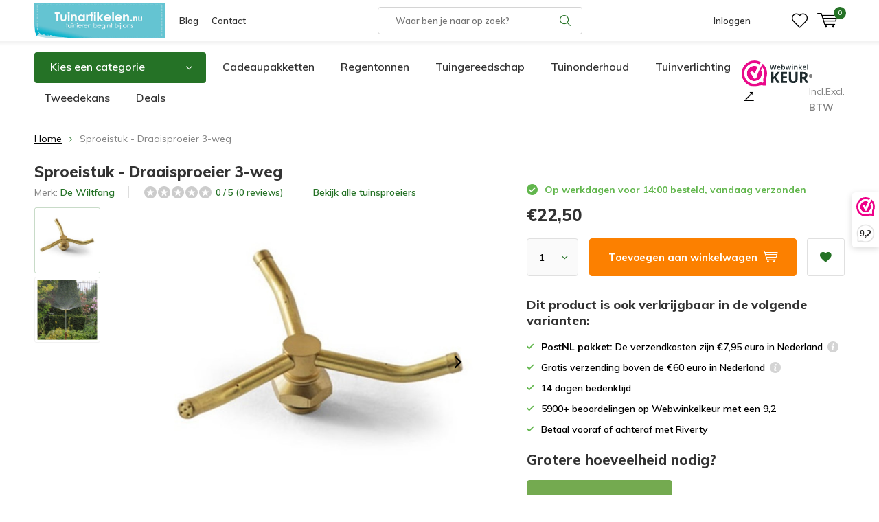

--- FILE ---
content_type: text/html;charset=utf-8
request_url: https://www.tuinartikelen.nu/sproeistuk-draaisproeier-3-weg.html
body_size: 20951
content:
<!doctype html>
<html lang="nl" class="  no-mobile ">
	<head>
    <script id="Cookiebot" src="https://consent.cookiebot.com/uc.js" data-cbid="29441e25-78d3-4bc9-8610-ee00c2759ed8" type="text/javascript" async></script>
    <!-- Google Tag Manager 
    <script>(function(w,d,s,l,i){w[l]=w[l]||[];w[l].push({'gtm.start':
    new Date().getTime(),event:'gtm.js'});var f=d.getElementsByTagName(s)[0],
    j=d.createElement(s),dl=l!='dataLayer'?'&l='+l:'';j.async=true;j.src=
    'https://www.googletagmanager.com/gtm.js?id='+i+dl;f.parentNode.insertBefore(j,f);
    })(window,document,'script','dataLayer','GTM-N7VCWWC');</script> -->
		<!-- End Google Tag Manager -->
        
<!-- Google Tag Manager -->
<script>(function(w,d,s,l,i){w[l]=w[l]||[];w[l].push({'gtm.start':
new Date().getTime(),event:'gtm.js'});var f=d.getElementsByTagName(s)[0],
j=d.createElement(s),dl=l!='dataLayer'?'&l='+l:'';j.async=true;j.src=
'https://www.googletagmanager.com/gtm.js?id='+i+dl;f.parentNode.insertBefore(j,f);
})(window,document,'script','dataLayer','GTM-N7VCWWC');</script>

<!-- End Google Tag Manager -->            <meta charset="utf-8"/>
<!-- [START] 'blocks/head.rain' -->
<!--

  (c) 2008-2026 Lightspeed Netherlands B.V.
  http://www.lightspeedhq.com
  Generated: 18-01-2026 @ 12:01:25

-->
<link rel="canonical" href="https://www.tuinartikelen.nu/sproeistuk-draaisproeier-3-weg.html"/>
<link rel="alternate" href="https://www.tuinartikelen.nu/index.rss" type="application/rss+xml" title="Nieuwe producten"/>
<meta name="robots" content="noodp,noydir"/>
<meta name="google-site-verification" content="FTVV8VV8POMZYp7_fcnYRRGxd-yVM5Epa_gRN_JHQFc"/>
<meta property="og:url" content="https://www.tuinartikelen.nu/sproeistuk-draaisproeier-3-weg.html?source=facebook"/>
<meta property="og:site_name" content="Tuinartikelen.nu"/>
<meta property="og:title" content="Draaisproeier kopen? 3 weg sproeistuk"/>
<meta property="og:description" content="Een sproeistuk dat kan draaien met 3 sproei openingen. Dit losse sproeistuk kunt u eenvoudig bevestigen op een driepoot statief of sproeiervoet."/>
<meta property="og:image" content="https://cdn.webshopapp.com/shops/286454/files/297044082/de-wiltfang-sproeistuk-draaisproeier-3-weg.jpg"/>
<script src="https://app.dmws.plus/shop-assets/286454/dmws-plus-loader.js?id=ae6174ef5dd4e0c348f8ab0ca64606c7"></script>
<!--[if lt IE 9]>
<script src="https://cdn.webshopapp.com/assets/html5shiv.js?2025-02-20"></script>
<![endif]-->
<!-- [END] 'blocks/head.rain' -->
		<meta charset="utf-8">
		<meta http-equiv="x-ua-compatible" content="ie=edge">
		<title>Draaisproeier kopen? 3 weg sproeistuk - Tuinartikelen.nu</title>
		<meta name="description" content="Een sproeistuk dat kan draaien met 3 sproei openingen. Dit losse sproeistuk kunt u eenvoudig bevestigen op een driepoot statief of sproeiervoet.">
		<meta name="keywords" content="De, Wiltfang, Sproeistuk, -, Draaisproeier, 3-weg, tuinartikelen">
		<meta name="theme-color" content="#ffffff">
		<meta name="MobileOptimized" content="320">
		<meta name="HandheldFriendly" content="true">
		<meta name="viewport" content="width=device-width, initial-scale=1, initial-scale=1, minimum-scale=1, maximum-scale=1, user-scalable=no">
		<meta name="author" content="https://www.dmws.nl/">
		
		<link rel="preconnect" href="https://fonts.googleapis.com">
		<link rel="dns-prefetch" href="https://fonts.googleapis.com">
		<link rel="preconnect" href="https://ajax.googleapis.com">
		<link rel="dns-prefetch" href="https://ajax.googleapis.com">
		<link rel="preconnect" href="https://www.gstatic.com" crossorigin="anonymous">
		<link rel="dns-prefetch" href="https://www.gstatic.com" crossorigin="anonymous">
		<link rel="preconnect" href="//cdn.webshopapp.com/">
		<link rel="dns-prefetch" href="//cdn.webshopapp.com/">
      <link rel="dns-prefetch" href="//connect.facebook.net">
      <link rel="dns-prefetch" href="//consent.cookiebot.com">
      <link rel="dns-prefetch" href="//dashboard.webwinkelkeur.nl">
      <link rel="dns-prefetch" href="//s.pinimg.com">
      <link rel="preconnect" href="https://app.dmws.plus" crossorigin>
      <link rel="dns-prefetch" href="//app.dmws.plus">
      <link rel="preconnect" href="//connect.facebook.net" crossorigin>
      <link rel="dns-prefetch" href="//fonts.bunny.net">
      <link rel="preconnect" href="https://fonts.bunny.net" crossorigin>
	
            
<link rel="preload" href="https://cdn.webshopapp.com/shops/286454/themes/177323/assets/icomoon.woff" as="font" type="font/woff" crossorigin="anonymous">
    <link rel="preload" href="https://fonts.googleapis.com/css?family=Muli:300,400,500,600,700,800,900%7CMuli:300,400,500,600,700,800,900&display=swap" as="style">
    <link href="https://fonts.googleapis.com/css?family=Muli:300,400,500,600,700,800,900%7CMuli:300,400,500,600,700,800,900&display=swap" rel="stylesheet" media="print" onload="this.media='all'">
  	<script>
      "use strict"
			function loadJS(src, onload) {
				var script = document.createElement('script')
				script.src = src
				script.onload = onload
				;(document.body || document.head).appendChild(script)
				script = null
			}
			(function () {
				var fontToLoad1 = "Muli",
					fontToLoad2 = "Muli"

				if (sessionStorage.font1 === fontToLoad1 && sessionStorage.font2 === fontToLoad2) {
					document.documentElement.className += " wf-active"
					return
				} else if ("fonts" in document) {
					var fontsToLoad = [document.fonts.load("300 1em 'Muli'"), document.fonts.load("400 1em 'Muli'"),
					document.fonts.load("500 1em 'Muli'"), document.fonts.load("600 1em 'Muli'"), document.fonts.load("700 1em 'Muli'"),
					document.fonts.load("800 1em 'Muli'"), document.fonts.load("900 1em 'Muli'"),
					document.fonts.load("300 1em 'Muli'"), document.fonts.load("400 1em 'Muli'"),
					document.fonts.load("500 1em 'Muli'"), document.fonts.load("600 1em 'Muli'"), document.fonts.load("700 1em 'Muli'"),
					document.fonts.load("800 1em 'Muli'"), document.fonts.load("900 1em 'Muli'")]
					Promise.all(fontsToLoad).then(function () {
						document.documentElement.className += " wf-active"
						try {
							sessionStorage.font1 = fontToLoad1
							sessionStorage.font2 = fontToLoad2
						} catch (e) { /* private safari */ }
					})
				} else {
					// use fallback
					loadJS('https://cdnjs.cloudflare.com/ajax/libs/fontfaceobserver/2.1.0/fontfaceobserver.js', function () {
						var fontsToLoad = []
						for (var i = 3; i <= 9; ++i) {
							fontsToLoad.push(new FontFaceObserver(fontToLoad1, { weight: i * 100 }).load())
							fontsToLoad.push(new FontFaceObserver(fontToLoad2, { weight: i * 100 }).load())
						}
						Promise.all(fontsToLoad).then(function () {
							document.documentElement.className += " wf-active"
							try {
								sessionStorage.font1 = fontToLoad1
								sessionStorage.font2 = fontToLoad2
							} catch (e) { /* private safari */ }
						});
					})
				}
			})();
    </script>
		<link rel="preload" href="https://cdn.webshopapp.com/shops/286454/themes/177323/assets/main-minified.css?20260107085412?1536" as="style">
		<link rel="preload" href="https://cdn.webshopapp.com/shops/286454/themes/177323/assets/settings.css?20260107085412" as="style">
		<link rel="stylesheet" media="screen" href="https://cdn.webshopapp.com/shops/286454/themes/177323/assets/main-minified.css?20260107085412?1536">
		    <link rel="stylesheet" href="https://cdn.webshopapp.com/shops/286454/themes/177323/assets/settings.css?20260107085412" />
    <link rel="preload" href="https://cdn.webshopapp.com/shops/286454/themes/177323/assets/jquery-3-7-1-min.js?20260107085412" as="script">
    <script defer src="https://cdn.webshopapp.com/shops/286454/themes/177323/assets/jquery-3-7-1-min.js?20260107085412"></script>
    
				<link rel="preload" href="https://cdn.webshopapp.com/shops/286454/themes/177323/assets/custom.css?20260107085412" as="style">
		<link rel="preload" href="https://cdn.webshopapp.com/shops/286454/themes/177323/assets/cookie.js?20260107085412" as="script">
		<link rel="preload" href="https://cdn.webshopapp.com/shops/286454/themes/177323/assets/scripts.js?20260107085412" as="script">
		<link rel="preload" href="https://cdn.webshopapp.com/shops/286454/themes/177323/assets/fancybox.js?20260107085412" as="script">
		    				<link rel="preload" href="https://cdn.webshopapp.com/shops/286454/themes/177323/assets/dmws-gui.js?20260107085412" as="script">
		
		    
		<link rel="icon" type="image/x-icon" href="https://cdn.webshopapp.com/shops/286454/themes/177323/v/742178/assets/favicon.ico?20210709083655">
		<link rel="apple-touch-icon" href="https://cdn.webshopapp.com/shops/286454/themes/177323/v/742178/assets/favicon.ico?20210709083655">
		<meta property="og:title" content="Draaisproeier kopen? 3 weg sproeistuk">
		<meta property="og:type" content="website"> 
		<meta property="og:description" content="Een sproeistuk dat kan draaien met 3 sproei openingen. Dit losse sproeistuk kunt u eenvoudig bevestigen op een driepoot statief of sproeiervoet.">
		<meta property="og:site_name" content="Tuinartikelen.nu">
		<meta property="og:url" content="https://www.tuinartikelen.nu/">
    			<meta property="og:image" content="https://cdn.webshopapp.com/shops/286454/files/297044082/224x130x1/image.jpg">
        	    <meta name="msapplication-config" content="https://cdn.webshopapp.com/shops/286454/themes/177323/assets/browserconfig.xml?20260107085412">
<meta property="og:title" content="Draaisproeier kopen? 3 weg sproeistuk">
<meta property="og:type" content="website"> 
<meta property="og:description" content="Een sproeistuk dat kan draaien met 3 sproei openingen. Dit losse sproeistuk kunt u eenvoudig bevestigen op een driepoot statief of sproeiervoet.">
<meta property="og:site_name" content="Tuinartikelen.nu">
<meta property="og:url" content="https://www.tuinartikelen.nu/">
<meta property="og:image" content="https://cdn.webshopapp.com/shops/286454/themes/177323/assets/first-image-1.jpg?20260107085412">
<meta name="twitter:title" content="Draaisproeier kopen? 3 weg sproeistuk">
<meta name="twitter:description" content="Een sproeistuk dat kan draaien met 3 sproei openingen. Dit losse sproeistuk kunt u eenvoudig bevestigen op een driepoot statief of sproeiervoet.">
<meta name="twitter:site" content="Tuinartikelen.nu">
<meta name="twitter:card" content="https://cdn.webshopapp.com/shops/286454/themes/177323/v/1670346/assets/logo.png?20230111121015">
<meta name="twitter:image" content="https://cdn.webshopapp.com/shops/286454/themes/177323/assets/first-image-1.jpg?20260107085412">
<script type="application/ld+json">
  [
          {
      "@context": "https://schema.org",
      "@type": "BreadcrumbList",
        "itemListElement": [{
          "@type": "ListItem",
          "position": 1,
          "name": "Home",
          "item": "https://www.tuinartikelen.nu/"
        },                {
          "@type": "ListItem",
          "position": 2,
          "name": "Sproeistuk - Draaisproeier 3-weg",
          "item": "https://www.tuinartikelen.nu/sproeistuk-draaisproeier-3-weg.html"
        }                 ]
      },
              {
      "@context": "http://schema.org",
      "@type": "Product", 
      "name": "De Wiltfang Sproeistuk - Draaisproeier 3-weg",
      "url": "https://www.tuinartikelen.nu/sproeistuk-draaisproeier-3-weg.html",
      "brand":{"@type": "Brand","name": "De Wiltfang"},            "image": "https://cdn.webshopapp.com/shops/286454/files/297044082/300x250x2/de-wiltfang-sproeistuk-draaisproeier-3-weg.jpg",      "gtin13": "5038210103254",      "mpn": "5000406",      "sku": "5000406",      "color": "Goud",      "material": "Messing",      "offers": {
        "@type": "Offer",
        "price": "22.50",        "url": "https://www.tuinartikelen.nu/sproeistuk-draaisproeier-3-weg.html",
        "priceValidUntil": "2027-01-18",
        "priceCurrency": "EUR",
          "availability": "https://schema.org/InStock",
          "inventoryLevel": "27"
                }
          },
            {
      "@context": "http://schema.org/",
      "@type": "Organization",
      "url": "https://www.tuinartikelen.nu/",
      "name": "Tuinartikelen.nu",
      "legalName": "Tuinartikelen.nu",
      "description": "Een sproeistuk dat kan draaien met 3 sproei openingen. Dit losse sproeistuk kunt u eenvoudig bevestigen op een driepoot statief of sproeiervoet.",
      "logo": "https://cdn.webshopapp.com/shops/286454/themes/177323/v/1670346/assets/logo.png?20230111121015",
      "image": "https://cdn.webshopapp.com/shops/286454/themes/177323/assets/first-image-1.jpg?20260107085412",
      "contactPoint": {
        "@type": "ContactPoint",
        "contactType": "Customer service",
        "telephone": "0294 288 066"
      },
      "address": {
        "@type": "PostalAddress",
        "streetAddress": "Winkeldijk 37",
        "addressLocality": "&lt;strong&gt;Geen bezoekadres!&lt;/strong&gt;",
        "postalCode": "Abcoude, Nederland",
        "addressCountry": "NL"
      }
            
    },
    { 
      "@context": "http://schema.org", 
      "@type": "WebSite", 
      "url": "https://www.tuinartikelen.nu/", 
      "name": "Tuinartikelen.nu",
      "description": "Een sproeistuk dat kan draaien met 3 sproei openingen. Dit losse sproeistuk kunt u eenvoudig bevestigen op een driepoot statief of sproeiervoet.",
      "author": [
        {
          "@type": "Organization",
          "url": "https://www.dmws.nl/",
          "name": "DMWS B.V.",
          "address": {
            "@type": "PostalAddress",
            "streetAddress": "Klokgebouw 195 (Strijp-S)",
            "addressLocality": "Eindhoven",
            "addressRegion": "NB",
            "postalCode": "5617 AB",
            "addressCountry": "NL"
          }
        }
      ]
    }
  ]
</script>	</head>
	<body>
    <!-- Google Tag Manager (noscript) 
    <noscript><iframe src="https://www.googletagmanager.com/ns.html?id=GTM-N7VCWWC"
    height="0" width="0" style="display:none;visibility:hidden"></iframe></noscript>
  	<!-- End Google Tag Manager (noscript) -->
    
    <!-- Google Tag Manager (noscript) --><noscript><iframe src="https://www.googletagmanager.com/ns.html?id=GTM-N7VCWWC"
    height="0" width="0" style="display:none;visibility:hidden"></iframe></noscript><!-- End Google Tag Manager (noscript) --><ul class="hidden-data hidden"><li>286454</li><li>177323</li><li>ja</li><li>nl</li><li>live</li><li>info//tuinartikelen/nu</li><li>https://www.tuinartikelen.nu/</li></ul><div id="root"><header id="top"><p id="logo"><a href="https://www.tuinartikelen.nu/" accesskey="h"><img class="desktop-only" src="https://cdn.webshopapp.com/shops/286454/themes/177323/v/1670346/assets/logo.png?20230111121015" alt="Tuinartikelen.nu" width="190" height="60"><img class="desktop-hide" src="https://cdn.webshopapp.com/shops/286454/themes/177323/v/742178/assets/logo-mobile.png?20210709083655" alt="Tuinartikelen.nu" width="190" height="60"></a></p><nav id="skip"><ul><li><a href="#nav" accesskey="n">Skip to navigation (n)</a></li><li><a href="#content" accesskey="c">Skip to content (c)</a></li><li><a href="#footer" accesskey="f">Skip to footer (f)</a></li></ul></nav><nav id="nav"><ul><li><a href="/blogs/tuin/">Blog</a><em>(1)</em></li><li><a href="/service/">Contact</a><em>(2)</em></li></ul><form action="https://www.tuinartikelen.nu/search/" method="post" id="formSearch" class="untouched"><span>Zoeken</span><p><label for="q">Waar ben je naar op zoek?</label><input type="search" id="q" name="q" value="" placeholder="Waar ben je naar op zoek?" autocomplete="off"></p><p><button type="submit" title="Zoeken" disabled="disabled">Zoeken</button></p><ul class="list-cart"></ul></form><ul><li class="search"><a class="dmws_perfect-search-trigger" accesskey="5" href="./"><i class="icon-zoom"></i><span>Zoeken</span></a><em>(5)</em></li><!--<li class="compare mobile-only"><a accesskey="5" href="./"><i class="icon-chart"></i><span>vergelijk</span></a><em>(5)</em></li>--><li class="user"><a accesskey="6" href="https://www.tuinartikelen.nu/account/login/"><i class="icon-user-outline"></i> 
          Inloggen
        </a><em>(6)</em><div><div class="double"><form method="post" id="formLogin" action="https://www.tuinartikelen.nu/account/loginPost/?return=https://www.tuinartikelen.nu/sproeistuk-draaisproeier-3-weg.html"><h5>Inloggen</h5><p><label for="formLoginEmail">E-mailadres</label><input type="email" id="formLoginEmail" name="email" placeholder="E-mailadres" autocomplete='email' required></p><p><label for="formLoginPassword">Wachtwoord</label><input type="password" id="formLoginPassword" name="password" placeholder="Wachtwoord" autocomplete="current-password" required><a href="https://www.tuinartikelen.nu/account/password/">Wachtwoord vergeten?</a></p><p><input type="hidden" name="key" value="2ce58c721c63815b0fdda8b7d8b8f232" /><input type="hidden" name="type" value="login" /><button type="submit" onclick="$('#formLogin').submit(); return false;">Inloggen</button></p></form><div><h5>Nieuwe klant?</h5><ul class="list-checks"><li>Al je orders en retouren op één plek</li><li>Het bestelproces gaat nog sneller</li><li>Je winkelwagen is altijd en overal opgeslagen</li></ul><p class="link-btn"><a class="a" href="https://www.tuinartikelen.nu/account/register/">Account aanmaken</a></p></div></div></div></li><li class="menu"><a accesskey="7" href="./"><i class="icon-menu"></i>
          Menu
        </a><em>(7)</em></li><li class="favorites br"><a accesskey="8" href="https://www.tuinartikelen.nu/account/wishlist/"><i class="icon-heart-outline"></i><span>wishlist</span></a></li><li class="cart"><a accesskey="9" href="./"><i class="icon-cart"></i><span>Winkelwagen</span><span class="qty">0</span></a><em>(9)</em><div><h5>Mijn winkelwagen</h5><ul class="list-cart"><li><a href="https://www.tuinartikelen.nu/session/back/"><span class="img"><img src="https://cdn.webshopapp.com/shops/286454/themes/177323/assets/empty-cart.svg?20260107085412" alt="Empty cart" width="43" height="46"></span><span class="title">Geen producten gevonden...</span><span class="desc">Er zitten geen producten in uw winkelwagen. Misschien is het artikel dat u had gekozen uitverkocht.</span></a></li></ul></div></li></ul><div class="nav-main"><ul><li><a>Menu</a><ul><li><a href="https://www.tuinartikelen.nu/bewatering/"><span class="img"><img class="lazy" src="https://cdn.webshopapp.com/shops/286454/themes/177323/assets/lazy-preload.jpg?20260107085412" data-src="https://cdn.webshopapp.com/shops/286454/files/417631597/64x44x2/bewatering.jpg" alt="Categorie Bewatering" width="32" height="22"></span>Bewatering</a><ul><li class="strong"><a href="https://www.tuinartikelen.nu/bewatering/">Bewatering</a></li><li><a href="https://www.tuinartikelen.nu/bewatering/buitenkranen/">Buitenkranen</a></li><li><a href="https://www.tuinartikelen.nu/bewatering/druppelaars/">Druppelaars</a></li><li><a href="https://www.tuinartikelen.nu/bewatering/drukspuiten-en-plantenspuiten/">Drukspuiten en plantenspuiten</a></li><li><a href="https://www.tuinartikelen.nu/bewatering/emmers/">Emmers</a></li><li><a href="https://www.tuinartikelen.nu/bewatering/gieters/">Gieters</a></li><li><a href="https://www.tuinartikelen.nu/bewatering/slangkoppelingen-en-spuitpistolen/">Slangkoppelingen en spuitpistolen</a></li><li><a href="https://www.tuinartikelen.nu/bewatering/teiltjes/">Teiltjes</a></li><li><a href="https://www.tuinartikelen.nu/bewatering/tuinslangen/">Tuinslangen</a></li><li><a href="https://www.tuinartikelen.nu/bewatering/tuinslanghaspels/">Tuinslanghaspels</a></li><li><a href="https://www.tuinartikelen.nu/bewatering/tuinsproeiers/">Tuinsproeiers</a></li><li><a href="https://www.tuinartikelen.nu/bewatering/waterkannen/">Waterkannen</a></li><li><a href="https://www.tuinartikelen.nu/bewatering/waterpompen-en-dompelpompen/">Waterpompen en dompelpompen</a></li></ul></li><li><a href="https://www.tuinartikelen.nu/bloempotten/"><span class="img"><img class="lazy" src="https://cdn.webshopapp.com/shops/286454/themes/177323/assets/lazy-preload.jpg?20260107085412" data-src="https://cdn.webshopapp.com/shops/286454/files/292515018/64x44x2/bloempotten.jpg" alt="Categorie Bloempotten" width="32" height="22"></span>Bloempotten</a><ul><li class="strong"><a href="https://www.tuinartikelen.nu/bloempotten/">Bloempotten</a></li><li><a href="https://www.tuinartikelen.nu/bloempotten/balkonbakken/">Balkonbakken</a></li><li><a href="https://www.tuinartikelen.nu/bloempotten/balkonbak-onderzetters/">Balkonbak onderzetters</a></li><li><a href="https://www.tuinartikelen.nu/bloempotten/balkonhaken/">Balkonhaken</a></li><li><a href="https://www.tuinartikelen.nu/bloempotten/bloempotten-binnen/">Bloempotten binnen</a></li><li><a href="https://www.tuinartikelen.nu/bloempotten/bloempotten-buiten/">Bloempotten buiten</a></li><li><a href="https://www.tuinartikelen.nu/bloempotten/bloempot-schotels/">Bloempot schotels</a></li><li><a href="https://www.tuinartikelen.nu/bloempotten/duurzame-bloempotten/">Duurzame bloempotten</a></li><li><a href="https://www.tuinartikelen.nu/bloempotten/hangpotten/">Hangpotten</a></li><li><a href="https://www.tuinartikelen.nu/bloempotten/hanging-baskets/">Hanging Baskets</a></li><li><a href="https://www.tuinartikelen.nu/bloempotten/plantenbakken/">Plantenbakken</a></li></ul></li><li><a href="https://www.tuinartikelen.nu/buitenleven/"><span class="img"><img class="lazy" src="https://cdn.webshopapp.com/shops/286454/themes/177323/assets/lazy-preload.jpg?20260107085412" data-src="https://cdn.webshopapp.com/shops/286454/files/316226272/64x44x2/buitenleven.jpg" alt="Categorie Buitenleven" width="32" height="22"></span>Buitenleven</a><ul><li class="strong"><a href="https://www.tuinartikelen.nu/buitenleven/">Buitenleven</a></li><li><a href="https://www.tuinartikelen.nu/buitenleven/barbecues/">Barbecues</a></li><li><a href="https://www.tuinartikelen.nu/buitenleven/buitenspeelgoed/">Buitenspeelgoed</a><ul><li class="strong"><a href="https://www.tuinartikelen.nu/buitenleven/buitenspeelgoed/">Buitenspeelgoed</a></li><li><a href="https://www.tuinartikelen.nu/buitenleven/buitenspeelgoed/kinderkruiwagens/">Kinderkruiwagens</a></li><li><a href="https://www.tuinartikelen.nu/buitenleven/buitenspeelgoed/kindertuinhandschoenen/">Kindertuinhandschoenen</a></li><li><a href="https://www.tuinartikelen.nu/buitenleven/buitenspeelgoed/schommels/">Schommels</a></li><li><a href="https://www.tuinartikelen.nu/buitenleven/buitenspeelgoed/trapezes-en-touw/">Trapezes en touw</a></li></ul></li><li><a href="https://www.tuinartikelen.nu/buitenleven/terrasverwarming/">Terrasverwarming</a><ul><li class="strong"><a href="https://www.tuinartikelen.nu/buitenleven/terrasverwarming/">Terrasverwarming</a></li><li><a href="https://www.tuinartikelen.nu/buitenleven/terrasverwarming/terrasverwarmers/">Terrasverwarmers</a></li><li><a href="https://www.tuinartikelen.nu/buitenleven/terrasverwarming/tuinhaarden/">Tuinhaarden</a></li><li><a href="https://www.tuinartikelen.nu/buitenleven/terrasverwarming/vuurkorven/">Vuurkorven</a></li><li><a href="https://www.tuinartikelen.nu/buitenleven/terrasverwarming/vuurschalen/">Vuurschalen</a></li><li><a href="https://www.tuinartikelen.nu/buitenleven/terrasverwarming/accessoires/">Accessoires</a></li></ul></li><li><a href="https://www.tuinartikelen.nu/buitenleven/opblaasbare-spas/">Opblaasbare spa&#039;s</a><ul><li class="strong"><a href="https://www.tuinartikelen.nu/buitenleven/opblaasbare-spas/">Opblaasbare spa&#039;s</a></li><li><a href="https://www.tuinartikelen.nu/buitenleven/opblaasbare-spas/opblaasbare-bubbel-spas/">Opblaasbare bubbel spa&#039;s</a></li></ul></li><li><a href="https://www.tuinartikelen.nu/buitenleven/zwembaden/">Zwembaden</a><ul><li class="strong"><a href="https://www.tuinartikelen.nu/buitenleven/zwembaden/">Zwembaden</a></li><li><a href="https://www.tuinartikelen.nu/buitenleven/zwembaden/kinderzwembaden/">Kinderzwembaden</a></li><li><a href="https://www.tuinartikelen.nu/buitenleven/zwembaden/opblaasbare-zwembaden/">Opblaasbare zwembaden</a></li><li><a href="https://www.tuinartikelen.nu/buitenleven/zwembaden/opzetzwembaden/">Opzetzwembaden</a></li><li><a href="https://www.tuinartikelen.nu/buitenleven/zwembaden/speelzwembaden/">Speelzwembaden</a></li><li><a href="https://www.tuinartikelen.nu/buitenleven/zwembaden/luchtbedden/">Luchtbedden</a></li><li><a href="https://www.tuinartikelen.nu/buitenleven/zwembaden/zwembadspeelgoed/">Zwembadspeelgoed</a><ul><li class="strong"><a href="https://www.tuinartikelen.nu/buitenleven/zwembaden/zwembadspeelgoed/">Zwembadspeelgoed</a></li><li><a href="https://www.tuinartikelen.nu/buitenleven/zwembaden/zwembadspeelgoed/opblaasfiguren/">Opblaasfiguren</a></li><li><a href="https://www.tuinartikelen.nu/buitenleven/zwembaden/zwembadspeelgoed/waterglijbaan/">Waterglijbaan</a></li><li><a href="https://www.tuinartikelen.nu/buitenleven/zwembaden/zwembadspeelgoed/zwembanden/">Zwembanden</a></li></ul></li></ul></li><li><a href="https://www.tuinartikelen.nu/buitenleven/zonwering/">Zonwering</a><ul><li class="strong"><a href="https://www.tuinartikelen.nu/buitenleven/zonwering/">Zonwering</a></li><li><a href="https://www.tuinartikelen.nu/buitenleven/zonwering/schaduwdoeken/">Schaduwdoeken</a><ul><li class="strong"><a href="https://www.tuinartikelen.nu/buitenleven/zonwering/schaduwdoeken/">Schaduwdoeken</a></li><li><a href="https://www.tuinartikelen.nu/buitenleven/zonwering/schaduwdoeken/bevestigingsmaterialen/">Bevestigingsmaterialen</a></li></ul></li><li><a href="https://www.tuinartikelen.nu/buitenleven/zonwering/parasols/">Parasols</a></li></ul></li></ul></li><li><a href="https://www.tuinartikelen.nu/buitenverlichting/"><span class="img"><img class="lazy" src="https://cdn.webshopapp.com/shops/286454/themes/177323/assets/lazy-preload.jpg?20260107085412" data-src="https://cdn.webshopapp.com/shops/286454/files/417631636/64x44x2/buitenverlichting.jpg" alt="Categorie Buitenverlichting" width="32" height="22"></span>Buitenverlichting</a><ul><li class="strong"><a href="https://www.tuinartikelen.nu/buitenverlichting/">Buitenverlichting</a></li><li><a href="https://www.tuinartikelen.nu/buitenverlichting/accessoires/">Accessoires</a></li><li><a href="https://www.tuinartikelen.nu/buitenverlichting/buitenspotjes/">Buitenspotjes</a></li><li><a href="https://www.tuinartikelen.nu/buitenverlichting/buitenlampen-met-sensor/">Buitenlampen met sensor</a></li><li><a href="https://www.tuinartikelen.nu/buitenverlichting/prikkabels/">Prikkabels</a><ul><li class="strong"><a href="https://www.tuinartikelen.nu/buitenverlichting/prikkabels/">Prikkabels</a></li><li><a href="https://www.tuinartikelen.nu/buitenverlichting/prikkabels/prikkabel-lampen/">Prikkabel lampen</a></li></ul></li><li><a href="https://www.tuinartikelen.nu/buitenverlichting/solar-tuinverlichting/">Solar tuinverlichting</a></li><li><a href="https://www.tuinartikelen.nu/buitenverlichting/staande-buitenlampen/">Staande buitenlampen</a></li><li><a href="https://www.tuinartikelen.nu/buitenverlichting/kerstverlichting/">Kerstverlichting</a></li><li><a href="https://www.tuinartikelen.nu/buitenverlichting/sfeerverlichting/">Sfeerverlichting</a></li><li><a href="https://www.tuinartikelen.nu/buitenverlichting/wandlampen/">Wandlampen</a></li></ul></li><li><a href="https://www.tuinartikelen.nu/dieren/"><span class="img"><img class="lazy" src="https://cdn.webshopapp.com/shops/286454/themes/177323/assets/lazy-preload.jpg?20260107085412" data-src="https://cdn.webshopapp.com/shops/286454/files/292516455/64x44x2/dieren.jpg" alt="Categorie Dieren" width="32" height="22"></span>Dieren</a><ul><li class="strong"><a href="https://www.tuinartikelen.nu/dieren/">Dieren</a></li><li><a href="https://www.tuinartikelen.nu/dieren/dierenverblijven/">Dierenverblijven</a><ul><li class="strong"><a href="https://www.tuinartikelen.nu/dieren/dierenverblijven/">Dierenverblijven</a></li><li><a href="https://www.tuinartikelen.nu/dieren/dierenverblijven/konijnenhokken/">Konijnenhokken</a></li></ul></li><li><a href="https://www.tuinartikelen.nu/dieren/egelhuisjes/">Egelhuisjes</a></li><li><a href="https://www.tuinartikelen.nu/dieren/eekhoornhuisjes/">Eekhoornhuisjes</a></li><li><a href="https://www.tuinartikelen.nu/dieren/insectenhotels/">Insectenhotels</a></li><li><a href="https://www.tuinartikelen.nu/dieren/vleermuiskasten/">Vleermuiskasten</a></li><li><a href="https://www.tuinartikelen.nu/dieren/kikker-en-paddenhuizen/">Kikker en paddenhuizen</a></li><li><a href="https://www.tuinartikelen.nu/dieren/voerblikken/">Voerblikken</a></li><li><a href="https://www.tuinartikelen.nu/dieren/vogels/">Vogels</a><ul><li class="strong"><a href="https://www.tuinartikelen.nu/dieren/vogels/">Vogels</a></li><li><a href="https://www.tuinartikelen.nu/dieren/vogels/vogelbadjes/">Vogelbadjes</a></li><li><a href="https://www.tuinartikelen.nu/dieren/vogels/vogelhuisjes/">Vogelhuisjes</a></li><li><a href="https://www.tuinartikelen.nu/dieren/vogels/vogelvoederhuisjes/">Vogelvoederhuisjes</a></li><li><a href="https://www.tuinartikelen.nu/dieren/vogels/vogelvoedersilos/">Vogelvoedersilo&#039;s</a></li></ul></li></ul></li><li><a href="https://www.tuinartikelen.nu/kuipen-containers/"><span class="img"><img class="lazy" src="https://cdn.webshopapp.com/shops/286454/themes/177323/assets/lazy-preload.jpg?20260107085412" data-src="https://cdn.webshopapp.com/shops/286454/files/292515765/64x44x2/kuipen-containers.jpg" alt="Categorie Kuipen &amp; Containers" width="32" height="22"></span>Kuipen &amp; Containers</a><ul><li class="strong"><a href="https://www.tuinartikelen.nu/kuipen-containers/">Kuipen &amp; Containers</a></li><li><a href="https://www.tuinartikelen.nu/kuipen-containers/ronde-kuipen/">Ronde kuipen</a></li><li><a href="https://www.tuinartikelen.nu/kuipen-containers/rechthoekige-kuipen/">Rechthoekige kuipen</a></li><li><a href="https://www.tuinartikelen.nu/kuipen-containers/boomcontainers/">Boomcontainers</a></li><li><a href="https://www.tuinartikelen.nu/kuipen-containers/boomkuipen/">Boomkuipen</a></li><li><a href="https://www.tuinartikelen.nu/kuipen-containers/houten-kuipen/">Houten kuipen</a></li><li><a href="https://www.tuinartikelen.nu/kuipen-containers/roosters/">Roosters</a></li></ul></li><li><a href="https://www.tuinartikelen.nu/kunstplanten/"><span class="img"><img class="lazy" src="https://cdn.webshopapp.com/shops/286454/themes/177323/assets/lazy-preload.jpg?20260107085412" data-src="https://cdn.webshopapp.com/shops/286454/files/437673515/64x44x2/kunstplanten.jpg" alt="Categorie Kunstplanten" width="32" height="22"></span>Kunstplanten</a><ul><li class="strong"><a href="https://www.tuinartikelen.nu/kunstplanten/">Kunstplanten</a></li><li><a href="https://www.tuinartikelen.nu/kunstplanten/kunstbomen/">Kunstbomen</a></li><li><a href="https://www.tuinartikelen.nu/kunstplanten/kunstplanten-binnen/">Kunstplanten binnen</a><ul><li class="strong"><a href="https://www.tuinartikelen.nu/kunstplanten/kunstplanten-binnen/">Kunstplanten binnen</a></li><li><a href="https://www.tuinartikelen.nu/kunstplanten/kunstplanten-binnen/kunst-bamboe/">Kunst bamboe</a></li><li><a href="https://www.tuinartikelen.nu/kunstplanten/kunstplanten-binnen/kunst-ficus/">Kunst Ficus</a></li><li><a href="https://www.tuinartikelen.nu/kunstplanten/kunstplanten-binnen/kunst-kersenbloesem/">Kunst Kersenbloesem</a></li><li><a href="https://www.tuinartikelen.nu/kunstplanten/kunstplanten-binnen/kunst-olijfbomen/">Kunst olijfbomen</a></li><li><a href="https://www.tuinartikelen.nu/kunstplanten/kunstplanten-binnen/kunst-strelitzia/">Kunst Strelitzia</a></li></ul></li></ul></li><li><a href="https://www.tuinartikelen.nu/plant-zorg/"><span class="img"><img class="lazy" src="https://cdn.webshopapp.com/shops/286454/themes/177323/assets/lazy-preload.jpg?20260107085412" data-src="https://cdn.webshopapp.com/shops/286454/files/292515957/64x44x2/plant-zorg.jpg" alt="Categorie Plant &amp; Zorg" width="32" height="22"></span>Plant &amp; Zorg</a><ul><li class="strong"><a href="https://www.tuinartikelen.nu/plant-zorg/">Plant &amp; Zorg</a></li><li><a href="https://www.tuinartikelen.nu/plant-zorg/bindmaterialen/">Bindmaterialen</a></li><li><a href="https://www.tuinartikelen.nu/plant-zorg/compostvat/">Compostvat</a></li><li><a href="https://www.tuinartikelen.nu/plant-zorg/moestuin/">Moestuin</a><ul><li class="strong"><a href="https://www.tuinartikelen.nu/plant-zorg/moestuin/">Moestuin</a></li><li><a href="https://www.tuinartikelen.nu/plant-zorg/moestuin/kruidenpotjes/">Kruidenpotjes</a></li><li><a href="https://www.tuinartikelen.nu/plant-zorg/moestuin/kweekbakken/">Kweekbakken</a></li><li><a href="https://www.tuinartikelen.nu/plant-zorg/moestuin/kweekkassen/">Kweekkassen</a></li><li><a href="https://www.tuinartikelen.nu/plant-zorg/moestuin/kweekpotten/">Kweekpotten</a></li><li><a href="https://www.tuinartikelen.nu/plant-zorg/moestuin/kweektafels/">Kweektafels</a></li><li><a href="https://www.tuinartikelen.nu/plant-zorg/moestuin/plantenlabels/">Plantenlabels</a></li><li><a href="https://www.tuinartikelen.nu/plant-zorg/moestuin/bewaarblikjes/">Bewaarblikjes</a></li><li><a href="https://www.tuinartikelen.nu/plant-zorg/moestuin/zaadjes/">Zaadjes</a></li><li><a href="https://www.tuinartikelen.nu/plant-zorg/moestuin/zaaigereedschap/">Zaaigereedschap</a></li></ul></li><li><a href="https://www.tuinartikelen.nu/plant-zorg/ongediertebestrijdingsmiddelen/">Ongediertebestrijdingsmiddelen</a><ul><li class="strong"><a href="https://www.tuinartikelen.nu/plant-zorg/ongediertebestrijdingsmiddelen/">Ongediertebestrijdingsmiddelen</a></li><li><a href="https://www.tuinartikelen.nu/plant-zorg/ongediertebestrijdingsmiddelen/dierenverjagers/">Dierenverjagers</a></li><li><a href="https://www.tuinartikelen.nu/plant-zorg/ongediertebestrijdingsmiddelen/muizenvallen/">Muizenvallen</a></li><li><a href="https://www.tuinartikelen.nu/plant-zorg/ongediertebestrijdingsmiddelen/insectenlampen/">Insectenlampen</a></li><li><a href="https://www.tuinartikelen.nu/plant-zorg/ongediertebestrijdingsmiddelen/insectenvallen/">Insectenvallen</a></li><li><a href="https://www.tuinartikelen.nu/plant-zorg/ongediertebestrijdingsmiddelen/mollenvallen/">Mollenvallen</a></li><li><a href="https://www.tuinartikelen.nu/plant-zorg/ongediertebestrijdingsmiddelen/rattenvallen/">Rattenvallen</a></li><li><a href="https://www.tuinartikelen.nu/plant-zorg/ongediertebestrijdingsmiddelen/slakkenvallen/">Slakkenvallen</a></li><li><a href="https://www.tuinartikelen.nu/plant-zorg/ongediertebestrijdingsmiddelen/vogelwering/">Vogelwering</a></li><li><a href="https://www.tuinartikelen.nu/plant-zorg/ongediertebestrijdingsmiddelen/woelmuizenvallen/">Woelmuizenvallen</a></li></ul></li><li><a href="https://www.tuinartikelen.nu/plant-zorg/plantenbescherming/">Plantenbescherming</a></li><li><a href="https://www.tuinartikelen.nu/plant-zorg/plantensteunen/">Plantensteunen</a></li><li><a href="https://www.tuinartikelen.nu/plant-zorg/tuinboeken/">Tuinboeken</a></li><li><a href="https://www.tuinartikelen.nu/plant-zorg/vogelnetten/">Vogelnetten</a></li></ul></li><li><a href="https://www.tuinartikelen.nu/regentonnen/"><span class="img"><img class="lazy" src="https://cdn.webshopapp.com/shops/286454/themes/177323/assets/lazy-preload.jpg?20260107085412" data-src="https://cdn.webshopapp.com/shops/286454/files/292516176/64x44x2/regentonnen.jpg" alt="Categorie Regentonnen" width="32" height="22"></span>Regentonnen</a><ul><li class="strong"><a href="https://www.tuinartikelen.nu/regentonnen/">Regentonnen</a></li><li><a href="https://www.tuinartikelen.nu/regentonnen/regentonset/">Regentonset</a></li><li><a href="https://www.tuinartikelen.nu/regentonnen/kunststof-regentonnen/">Kunststof regentonnen</a></li><li><a href="https://www.tuinartikelen.nu/regentonnen/houten-regentonnen/">Houten regentonnen</a></li><li><a href="https://www.tuinartikelen.nu/regentonnen/harcostar-regentonnen/">Harcostar regentonnen</a></li><li><a href="https://www.tuinartikelen.nu/regentonnen/garantia-regentonnen/">Garantia regentonnen</a></li><li><a href="https://www.tuinartikelen.nu/regentonnen/roto-regentonnen/">Roto regentonnen</a></li><li><a href="https://www.tuinartikelen.nu/regentonnen/regenton-kranen/">Regenton kranen</a></li><li><a href="https://www.tuinartikelen.nu/regentonnen/regenton-toebehoren/">Regenton toebehoren</a></li><li><a href="https://www.tuinartikelen.nu/regentonnen/regenton-standaarden/">Regenton standaarden</a></li><li><a href="https://www.tuinartikelen.nu/regentonnen/regenton-vulautomaten/">Regenton vulautomaten</a></li><li><a href="https://www.tuinartikelen.nu/regentonnen/infiltratiekratten/">Infiltratiekratten</a></li></ul></li><li><a href="https://www.tuinartikelen.nu/tuinaanleg/"><span class="img"><img class="lazy" src="https://cdn.webshopapp.com/shops/286454/themes/177323/assets/lazy-preload.jpg?20260107085412" data-src="https://cdn.webshopapp.com/shops/286454/files/382924111/64x44x2/tuinaanleg.jpg" alt="Categorie Tuinaanleg" width="32" height="22"></span>Tuinaanleg</a><ul><li class="strong"><a href="https://www.tuinartikelen.nu/tuinaanleg/">Tuinaanleg</a></li><li><a href="https://www.tuinartikelen.nu/tuinaanleg/boombanden/">Boombanden</a></li><li><a href="https://www.tuinartikelen.nu/tuinaanleg/grindplaten/">Grindplaten</a></li><li><a href="https://www.tuinartikelen.nu/tuinaanleg/kantopsluiting/">Kantopsluiting</a></li><li><a href="https://www.tuinartikelen.nu/tuinaanleg/tuingaas/">Tuingaas</a></li><li><a href="https://www.tuinartikelen.nu/tuinaanleg/vijver/">Vijver</a><ul><li class="strong"><a href="https://www.tuinartikelen.nu/tuinaanleg/vijver/">Vijver</a></li><li><a href="https://www.tuinartikelen.nu/tuinaanleg/vijver/vijverslangen/">Vijverslangen</a></li><li><a href="https://www.tuinartikelen.nu/tuinaanleg/vijver/vijverpompen/">Vijverpompen</a></li><li><a href="https://www.tuinartikelen.nu/tuinaanleg/vijver/vijvermatten/">Vijvermatten</a></li><li><a href="https://www.tuinartikelen.nu/tuinaanleg/vijver/waterkuipen/">Waterkuipen</a></li><li><a href="https://www.tuinartikelen.nu/tuinaanleg/vijver/vijverranden/">Vijverranden</a></li><li><a href="https://www.tuinartikelen.nu/tuinaanleg/vijver/vijverroosters/">Vijverroosters</a></li></ul></li><li><a href="https://www.tuinartikelen.nu/tuinaanleg/worteldoek/">Worteldoek</a></li></ul></li><li><a href="https://www.tuinartikelen.nu/tuininrichting/"><span class="img"><img class="lazy" src="https://cdn.webshopapp.com/shops/286454/themes/177323/assets/lazy-preload.jpg?20260107085412" data-src="https://cdn.webshopapp.com/shops/286454/files/292516650/64x44x2/tuininrichting.jpg" alt="Categorie Tuininrichting" width="32" height="22"></span>Tuininrichting</a><ul><li class="strong"><a href="https://www.tuinartikelen.nu/tuininrichting/">Tuininrichting</a></li><li><a href="https://www.tuinartikelen.nu/tuininrichting/balkonscherm/">Balkonscherm</a></li><li><a href="https://www.tuinartikelen.nu/tuininrichting/brievenbussen/">Brievenbussen</a></li><li><a href="https://www.tuinartikelen.nu/tuininrichting/buitenkleden/">Buitenkleden</a></li><li><a href="https://www.tuinartikelen.nu/tuininrichting/houtopslag/">Houtopslag</a></li><li><a href="https://www.tuinartikelen.nu/tuininrichting/plantentrolleys/">Plantentrolleys</a></li><li><a href="https://www.tuinartikelen.nu/tuininrichting/tuinberging/">Tuinberging</a></li><li><a href="https://www.tuinartikelen.nu/tuininrichting/tuindecoratie/">Tuindecoratie</a></li><li><a href="https://www.tuinartikelen.nu/tuininrichting/tuinklokken/">Tuinklokken</a></li><li><a href="https://www.tuinartikelen.nu/tuininrichting/tuinstoelen/">Tuinstoelen</a></li><li><a href="https://www.tuinartikelen.nu/tuininrichting/tuintafels/">Tuintafels</a></li><li><a href="https://www.tuinartikelen.nu/tuininrichting/weermeters/">Weermeters</a><ul><li class="strong"><a href="https://www.tuinartikelen.nu/tuininrichting/weermeters/">Weermeters</a></li><li><a href="https://www.tuinartikelen.nu/tuininrichting/weermeters/thermometers/">Thermometers</a></li><li><a href="https://www.tuinartikelen.nu/tuininrichting/weermeters/weerstations/">Weerstations</a></li></ul></li></ul></li><li><a href="https://www.tuinartikelen.nu/tuingereedschap/"><span class="img"><img class="lazy" src="https://cdn.webshopapp.com/shops/286454/themes/177323/assets/lazy-preload.jpg?20260107085412" data-src="https://cdn.webshopapp.com/shops/286454/files/417631803/64x44x2/tuingereedschap.jpg" alt="Categorie Tuingereedschap" width="32" height="22"></span>Tuingereedschap</a><ul><li class="strong"><a href="https://www.tuinartikelen.nu/tuingereedschap/">Tuingereedschap</a></li><li><a href="https://www.tuinartikelen.nu/tuingereedschap/grondbewerkers/">Grondbewerkers</a><ul><li class="strong"><a href="https://www.tuinartikelen.nu/tuingereedschap/grondbewerkers/">Grondbewerkers</a></li><li><a href="https://www.tuinartikelen.nu/tuingereedschap/grondbewerkers/harken/">Harken</a></li><li><a href="https://www.tuinartikelen.nu/tuingereedschap/grondbewerkers/onkruidgereedschap/">Onkruidgereedschap</a></li><li><a href="https://www.tuinartikelen.nu/tuingereedschap/grondbewerkers/oogstgereedschap/">Oogstgereedschap</a></li><li><a href="https://www.tuinartikelen.nu/tuingereedschap/grondbewerkers/pootgereedschap/">Pootgereedschap</a></li><li><a href="https://www.tuinartikelen.nu/tuingereedschap/grondbewerkers/schoffels/">Schoffels</a></li><li><a href="https://www.tuinartikelen.nu/tuingereedschap/grondbewerkers/schoppen-spades/">Schoppen &amp; Spades</a></li><li><a href="https://www.tuinartikelen.nu/tuingereedschap/grondbewerkers/tuinschepjes/">Tuinschepjes</a></li><li><a href="https://www.tuinartikelen.nu/tuingereedschap/grondbewerkers/tuinvorken/">Tuinvorken</a></li><li><a href="https://www.tuinartikelen.nu/tuingereedschap/grondbewerkers/slijpgereedschap/">Slijpgereedschap</a></li><li><a href="https://www.tuinartikelen.nu/tuingereedschap/grondbewerkers/overige-gereedschappen/">Overige gereedschappen</a></li></ul></li><li><a href="https://www.tuinartikelen.nu/tuingereedschap/huishoudtrappen/">Huishoudtrappen</a></li><li><a href="https://www.tuinartikelen.nu/tuingereedschap/ijzerwaren/">Ijzerwaren</a><ul><li class="strong"><a href="https://www.tuinartikelen.nu/tuingereedschap/ijzerwaren/">Ijzerwaren</a></li><li><a href="https://www.tuinartikelen.nu/tuingereedschap/ijzerwaren/duimhengen-en-sluitingen/">Duimhengen en sluitingen</a></li><li><a href="https://www.tuinartikelen.nu/tuingereedschap/ijzerwaren/klemmen-en-steunen/">Klemmen en steunen</a></li><li><a href="https://www.tuinartikelen.nu/tuingereedschap/ijzerwaren/paalhouders-ornamenten/">Paalhouders &amp; Ornamenten</a></li><li><a href="https://www.tuinartikelen.nu/tuingereedschap/ijzerwaren/schroeven/">Schroeven</a></li></ul></li><li><a href="https://www.tuinartikelen.nu/tuingereedschap/kinder-tuingereedschap/">Kinder tuingereedschap</a></li><li><a href="https://www.tuinartikelen.nu/tuingereedschap/kit-lijm/">Kit &amp; Lijm</a></li><li><a href="https://www.tuinartikelen.nu/tuingereedschap/kruiwagens/">Kruiwagens</a></li><li><a href="https://www.tuinartikelen.nu/tuingereedschap/opslag/">Opslag</a></li><li><a href="https://www.tuinartikelen.nu/tuingereedschap/onderhoud/">Onderhoud</a></li><li><a href="https://www.tuinartikelen.nu/tuingereedschap/snoeigereedschap/">Snoeigereedschap</a><ul><li class="strong"><a href="https://www.tuinartikelen.nu/tuingereedschap/snoeigereedschap/">Snoeigereedschap</a></li><li><a href="https://www.tuinartikelen.nu/tuingereedschap/snoeigereedschap/bijlen/">Bijlen</a></li><li><a href="https://www.tuinartikelen.nu/tuingereedschap/snoeigereedschap/bloemenscharen/">Bloemenscharen</a></li><li><a href="https://www.tuinartikelen.nu/tuingereedschap/snoeigereedschap/heggenscharen/">Heggenscharen</a></li><li><a href="https://www.tuinartikelen.nu/tuingereedschap/snoeigereedschap/rozenscharen/">Rozenscharen</a></li><li><a href="https://www.tuinartikelen.nu/tuingereedschap/snoeigereedschap/snoeischaren/">Snoeischaren</a></li><li><a href="https://www.tuinartikelen.nu/tuingereedschap/snoeigereedschap/snoeischaar-onderdelen/">Snoeischaar onderdelen</a></li><li><a href="https://www.tuinartikelen.nu/tuingereedschap/snoeigereedschap/snoeizaag/">Snoeizaag</a></li><li><a href="https://www.tuinartikelen.nu/tuingereedschap/snoeigereedschap/stokzagen/">Stokzagen</a></li><li><a href="https://www.tuinartikelen.nu/tuingereedschap/snoeigereedschap/takkenscharen/">Takkenscharen</a></li><li><a href="https://www.tuinartikelen.nu/tuingereedschap/snoeigereedschap/tuinmessen/">Tuinmessen</a></li></ul></li><li><a href="https://www.tuinartikelen.nu/tuingereedschap/tuinkleding/">Tuinkleding</a><ul><li class="strong"><a href="https://www.tuinartikelen.nu/tuingereedschap/tuinkleding/">Tuinkleding</a></li><li><a href="https://www.tuinartikelen.nu/tuingereedschap/tuinkleding/kniekussens/">Kniekussens</a></li><li><a href="https://www.tuinartikelen.nu/tuingereedschap/tuinkleding/tuinhandschoenen/">Tuinhandschoenen</a><ul><li class="strong"><a href="https://www.tuinartikelen.nu/tuingereedschap/tuinkleding/tuinhandschoenen/">Tuinhandschoenen</a></li><li><a href="https://www.tuinartikelen.nu/tuingereedschap/tuinkleding/tuinhandschoenen/allrounder-tuinhandschoenen/">Allrounder tuinhandschoenen</a></li><li><a href="https://www.tuinartikelen.nu/tuingereedschap/tuinkleding/tuinhandschoenen/professionele-tuinhandschoenen/">Professionele tuinhandschoenen</a></li><li><a href="https://www.tuinartikelen.nu/tuingereedschap/tuinkleding/tuinhandschoenen/rozenhandschoenen/">Rozenhandschoenen</a></li></ul></li><li><a href="https://www.tuinartikelen.nu/tuingereedschap/tuinkleding/tuinlaarzen-klompen/">Tuinlaarzen &amp; klompen</a></li><li><a href="https://www.tuinartikelen.nu/tuingereedschap/tuinkleding/snowsteps/">Snowsteps</a></li></ul></li><li><a href="https://www.tuinartikelen.nu/tuingereedschap/verf-gereedschap/">Verf &amp; Gereedschap</a><ul><li class="strong"><a href="https://www.tuinartikelen.nu/tuingereedschap/verf-gereedschap/">Verf &amp; Gereedschap</a></li><li><a href="https://www.tuinartikelen.nu/tuingereedschap/verf-gereedschap/kookverf/">Kookverf</a></li><li><a href="https://www.tuinartikelen.nu/tuingereedschap/verf-gereedschap/verfgereedschap/">Verfgereedschap</a></li><li><a href="https://www.tuinartikelen.nu/tuingereedschap/verf-gereedschap/verfolie/">Verfolie</a></li></ul></li></ul></li><li><a href="https://www.tuinartikelen.nu/tuinonderhoud/"><span class="img"><img class="lazy" src="https://cdn.webshopapp.com/shops/286454/themes/177323/assets/lazy-preload.jpg?20260107085412" data-src="https://cdn.webshopapp.com/shops/286454/files/417631680/64x44x2/tuinonderhoud.jpg" alt="Categorie Tuinonderhoud" width="32" height="22"></span>Tuinonderhoud</a><ul><li class="strong"><a href="https://www.tuinartikelen.nu/tuinonderhoud/">Tuinonderhoud</a></li><li><a href="https://www.tuinartikelen.nu/tuinonderhoud/alleszuigers/">Alleszuigers</a></li><li><a href="https://www.tuinartikelen.nu/tuinonderhoud/biologische-schoonmaakmiddelen/">Biologische schoonmaakmiddelen</a></li><li><a href="https://www.tuinartikelen.nu/tuinonderhoud/bladblazers/">Bladblazers</a></li><li><a href="https://www.tuinartikelen.nu/tuinonderhoud/dakgoot/">Dakgoot</a></li><li><a href="https://www.tuinartikelen.nu/tuinonderhoud/hardhoutolie/">Hardhoutolie</a></li><li><a href="https://www.tuinartikelen.nu/tuinonderhoud/hogedrukreinigers/">Hogedrukreinigers</a></li><li><a href="https://www.tuinartikelen.nu/tuinonderhoud/onkruidbestrijding/">Onkruidbestrijding</a></li><li><a href="https://www.tuinartikelen.nu/tuinonderhoud/schoonmaakmiddelen/">Schoonmaakmiddelen</a></li><li><a href="https://www.tuinartikelen.nu/tuinonderhoud/vochtvreters/">Vochtvreters</a></li><li><a href="https://www.tuinartikelen.nu/tuinonderhoud/winter/">Winter</a><ul><li class="strong"><a href="https://www.tuinartikelen.nu/tuinonderhoud/winter/">Winter</a></li><li><a href="https://www.tuinartikelen.nu/tuinonderhoud/winter/kerstboomstandaarden/">Kerstboomstandaarden</a></li><li><a href="https://www.tuinartikelen.nu/tuinonderhoud/winter/sneeuwschuivers/">Sneeuwschuivers</a></li><li><a href="https://www.tuinartikelen.nu/tuinonderhoud/winter/strooizout/">Strooizout</a></li><li><a href="https://www.tuinartikelen.nu/tuinonderhoud/winter/winterbescherming/">Winterbescherming</a></li></ul></li></ul></li><li><a href="https://www.tuinartikelen.nu/catalog/">Alle categorieën</a></li></ul></li></ul></div></nav><p id="back"><a href="https://www.tuinartikelen.nu/">Terug</a></p></header><main id="content" class=" "><div class="pretemplate-content "><nav class="nav-main desktop-only"><ul><li><a href="./">Kies een categorie</a><ul><li><a href="https://www.tuinartikelen.nu/bewatering/"><span class="img"><img class="lazy" src="https://cdn.webshopapp.com/shops/286454/themes/177323/assets/lazy-preload.jpg?20260107085412" data-src="https://cdn.webshopapp.com/shops/286454/files/417631597/64x44x2/bewatering.jpg" alt="Bewatering categorie" width="32" height="22"></span>Bewatering</a><ul><li class="strong"><a href="https://www.tuinartikelen.nu/bewatering/">Bewatering</a></li><li><a href="https://www.tuinartikelen.nu/bewatering/buitenkranen/">Buitenkranen</a></li><li><a href="https://www.tuinartikelen.nu/bewatering/druppelaars/">Druppelaars</a></li><li><a href="https://www.tuinartikelen.nu/bewatering/drukspuiten-en-plantenspuiten/">Drukspuiten en plantenspuiten</a></li><li><a href="https://www.tuinartikelen.nu/bewatering/emmers/">Emmers</a></li><li><a href="https://www.tuinartikelen.nu/bewatering/gieters/">Gieters</a></li><li><a href="https://www.tuinartikelen.nu/bewatering/slangkoppelingen-en-spuitpistolen/">Slangkoppelingen en spuitpistolen</a></li><li><a href="https://www.tuinartikelen.nu/bewatering/teiltjes/">Teiltjes</a></li><li><a href="https://www.tuinartikelen.nu/bewatering/tuinslangen/">Tuinslangen</a></li><li><a href="https://www.tuinartikelen.nu/bewatering/tuinslanghaspels/">Tuinslanghaspels</a></li><li><a href="https://www.tuinartikelen.nu/bewatering/tuinsproeiers/">Tuinsproeiers</a></li><li><a href="https://www.tuinartikelen.nu/bewatering/waterkannen/">Waterkannen</a></li><li><a href="https://www.tuinartikelen.nu/bewatering/">Bekijk alles</a></li></ul></li><li><a href="https://www.tuinartikelen.nu/bloempotten/"><span class="img"><img class="lazy" src="https://cdn.webshopapp.com/shops/286454/themes/177323/assets/lazy-preload.jpg?20260107085412" data-src="https://cdn.webshopapp.com/shops/286454/files/292515018/64x44x2/bloempotten.jpg" alt="Bloempotten categorie" width="32" height="22"></span>Bloempotten</a><ul><li class="strong"><a href="https://www.tuinartikelen.nu/bloempotten/">Bloempotten</a></li><li><a href="https://www.tuinartikelen.nu/bloempotten/balkonbakken/">Balkonbakken</a></li><li><a href="https://www.tuinartikelen.nu/bloempotten/balkonbak-onderzetters/">Balkonbak onderzetters</a></li><li><a href="https://www.tuinartikelen.nu/bloempotten/balkonhaken/">Balkonhaken</a></li><li><a href="https://www.tuinartikelen.nu/bloempotten/bloempotten-binnen/">Bloempotten binnen</a></li><li><a href="https://www.tuinartikelen.nu/bloempotten/bloempotten-buiten/">Bloempotten buiten</a></li><li><a href="https://www.tuinartikelen.nu/bloempotten/bloempot-schotels/">Bloempot schotels</a></li><li><a href="https://www.tuinartikelen.nu/bloempotten/duurzame-bloempotten/">Duurzame bloempotten</a></li><li><a href="https://www.tuinartikelen.nu/bloempotten/hangpotten/">Hangpotten</a></li><li><a href="https://www.tuinartikelen.nu/bloempotten/hanging-baskets/">Hanging Baskets</a></li><li><a href="https://www.tuinartikelen.nu/bloempotten/plantenbakken/">Plantenbakken</a></li></ul></li><li><a href="https://www.tuinartikelen.nu/buitenleven/"><span class="img"><img class="lazy" src="https://cdn.webshopapp.com/shops/286454/themes/177323/assets/lazy-preload.jpg?20260107085412" data-src="https://cdn.webshopapp.com/shops/286454/files/316226272/64x44x2/buitenleven.jpg" alt="Buitenleven categorie" width="32" height="22"></span>Buitenleven</a><ul><li class="strong"><a href="https://www.tuinartikelen.nu/buitenleven/">Buitenleven</a></li><li><a href="https://www.tuinartikelen.nu/buitenleven/barbecues/">Barbecues</a></li><li><a href="https://www.tuinartikelen.nu/buitenleven/buitenspeelgoed/">Buitenspeelgoed</a><ul><li class="strong"><a href="https://www.tuinartikelen.nu/buitenleven/buitenspeelgoed/">Buitenspeelgoed</a></li><li><a href="https://www.tuinartikelen.nu/buitenleven/buitenspeelgoed/kinderkruiwagens/">Kinderkruiwagens</a></li><li><a href="https://www.tuinartikelen.nu/buitenleven/buitenspeelgoed/kindertuinhandschoenen/">Kindertuinhandschoenen</a></li><li><a href="https://www.tuinartikelen.nu/buitenleven/buitenspeelgoed/schommels/">Schommels</a></li><li><a href="https://www.tuinartikelen.nu/buitenleven/buitenspeelgoed/trapezes-en-touw/">Trapezes en touw</a></li></ul></li><li><a href="https://www.tuinartikelen.nu/buitenleven/terrasverwarming/">Terrasverwarming</a><ul><li class="strong"><a href="https://www.tuinartikelen.nu/buitenleven/terrasverwarming/">Terrasverwarming</a></li><li><a href="https://www.tuinartikelen.nu/buitenleven/terrasverwarming/terrasverwarmers/">Terrasverwarmers</a></li><li><a href="https://www.tuinartikelen.nu/buitenleven/terrasverwarming/tuinhaarden/">Tuinhaarden</a></li><li><a href="https://www.tuinartikelen.nu/buitenleven/terrasverwarming/vuurkorven/">Vuurkorven</a></li><li><a href="https://www.tuinartikelen.nu/buitenleven/terrasverwarming/vuurschalen/">Vuurschalen</a></li><li><a href="https://www.tuinartikelen.nu/buitenleven/terrasverwarming/accessoires/">Accessoires</a></li></ul></li><li><a href="https://www.tuinartikelen.nu/buitenleven/opblaasbare-spas/">Opblaasbare spa&#039;s</a><ul><li class="strong"><a href="https://www.tuinartikelen.nu/buitenleven/opblaasbare-spas/">Opblaasbare spa&#039;s</a></li><li><a href="https://www.tuinartikelen.nu/buitenleven/opblaasbare-spas/opblaasbare-bubbel-spas/">Opblaasbare bubbel spa&#039;s</a></li></ul></li><li><a href="https://www.tuinartikelen.nu/buitenleven/zwembaden/">Zwembaden</a><ul><li class="strong"><a href="https://www.tuinartikelen.nu/buitenleven/zwembaden/">Zwembaden</a></li><li><a href="https://www.tuinartikelen.nu/buitenleven/zwembaden/kinderzwembaden/">Kinderzwembaden</a></li><li><a href="https://www.tuinartikelen.nu/buitenleven/zwembaden/opblaasbare-zwembaden/">Opblaasbare zwembaden</a></li><li><a href="https://www.tuinartikelen.nu/buitenleven/zwembaden/opzetzwembaden/">Opzetzwembaden</a></li><li><a href="https://www.tuinartikelen.nu/buitenleven/zwembaden/speelzwembaden/">Speelzwembaden</a></li><li><a href="https://www.tuinartikelen.nu/buitenleven/zwembaden/luchtbedden/">Luchtbedden</a></li><li><a href="https://www.tuinartikelen.nu/buitenleven/zwembaden/zwembadspeelgoed/">Zwembadspeelgoed</a><ul><li class="strong"><a href="https://www.tuinartikelen.nu/buitenleven/zwembaden/zwembadspeelgoed/">Zwembadspeelgoed</a></li><li><a href="https://www.tuinartikelen.nu/buitenleven/zwembaden/zwembadspeelgoed/opblaasfiguren/">Opblaasfiguren</a></li><li><a href="https://www.tuinartikelen.nu/buitenleven/zwembaden/zwembadspeelgoed/waterglijbaan/">Waterglijbaan</a></li><li><a href="https://www.tuinartikelen.nu/buitenleven/zwembaden/zwembadspeelgoed/zwembanden/">Zwembanden</a></li></ul></li></ul></li><li><a href="https://www.tuinartikelen.nu/buitenleven/zonwering/">Zonwering</a><ul><li class="strong"><a href="https://www.tuinartikelen.nu/buitenleven/zonwering/">Zonwering</a></li><li><a href="https://www.tuinartikelen.nu/buitenleven/zonwering/schaduwdoeken/">Schaduwdoeken</a><ul><li class="strong"><a href="https://www.tuinartikelen.nu/buitenleven/zonwering/schaduwdoeken/">Schaduwdoeken</a></li><li><a href="https://www.tuinartikelen.nu/buitenleven/zonwering/schaduwdoeken/bevestigingsmaterialen/">Bevestigingsmaterialen</a></li></ul></li><li><a href="https://www.tuinartikelen.nu/buitenleven/zonwering/parasols/">Parasols</a></li></ul></li></ul></li><li><a href="https://www.tuinartikelen.nu/buitenverlichting/"><span class="img"><img class="lazy" src="https://cdn.webshopapp.com/shops/286454/themes/177323/assets/lazy-preload.jpg?20260107085412" data-src="https://cdn.webshopapp.com/shops/286454/files/417631636/64x44x2/buitenverlichting.jpg" alt="Buitenverlichting categorie" width="32" height="22"></span>Buitenverlichting</a><ul><li class="strong"><a href="https://www.tuinartikelen.nu/buitenverlichting/">Buitenverlichting</a></li><li><a href="https://www.tuinartikelen.nu/buitenverlichting/accessoires/">Accessoires</a></li><li><a href="https://www.tuinartikelen.nu/buitenverlichting/buitenspotjes/">Buitenspotjes</a></li><li><a href="https://www.tuinartikelen.nu/buitenverlichting/buitenlampen-met-sensor/">Buitenlampen met sensor</a></li><li><a href="https://www.tuinartikelen.nu/buitenverlichting/prikkabels/">Prikkabels</a><ul><li class="strong"><a href="https://www.tuinartikelen.nu/buitenverlichting/prikkabels/">Prikkabels</a></li><li><a href="https://www.tuinartikelen.nu/buitenverlichting/prikkabels/prikkabel-lampen/">Prikkabel lampen</a></li></ul></li><li><a href="https://www.tuinartikelen.nu/buitenverlichting/solar-tuinverlichting/">Solar tuinverlichting</a></li><li><a href="https://www.tuinartikelen.nu/buitenverlichting/staande-buitenlampen/">Staande buitenlampen</a></li><li><a href="https://www.tuinartikelen.nu/buitenverlichting/kerstverlichting/">Kerstverlichting</a></li><li><a href="https://www.tuinartikelen.nu/buitenverlichting/sfeerverlichting/">Sfeerverlichting</a></li><li><a href="https://www.tuinartikelen.nu/buitenverlichting/wandlampen/">Wandlampen</a></li></ul></li><li><a href="https://www.tuinartikelen.nu/dieren/"><span class="img"><img class="lazy" src="https://cdn.webshopapp.com/shops/286454/themes/177323/assets/lazy-preload.jpg?20260107085412" data-src="https://cdn.webshopapp.com/shops/286454/files/292516455/64x44x2/dieren.jpg" alt="Dieren categorie" width="32" height="22"></span>Dieren</a><ul><li class="strong"><a href="https://www.tuinartikelen.nu/dieren/">Dieren</a></li><li><a href="https://www.tuinartikelen.nu/dieren/dierenverblijven/">Dierenverblijven</a><ul><li class="strong"><a href="https://www.tuinartikelen.nu/dieren/dierenverblijven/">Dierenverblijven</a></li><li><a href="https://www.tuinartikelen.nu/dieren/dierenverblijven/konijnenhokken/">Konijnenhokken</a></li></ul></li><li><a href="https://www.tuinartikelen.nu/dieren/egelhuisjes/">Egelhuisjes</a></li><li><a href="https://www.tuinartikelen.nu/dieren/eekhoornhuisjes/">Eekhoornhuisjes</a></li><li><a href="https://www.tuinartikelen.nu/dieren/insectenhotels/">Insectenhotels</a></li><li><a href="https://www.tuinartikelen.nu/dieren/vleermuiskasten/">Vleermuiskasten</a></li><li><a href="https://www.tuinartikelen.nu/dieren/kikker-en-paddenhuizen/">Kikker en paddenhuizen</a></li><li><a href="https://www.tuinartikelen.nu/dieren/voerblikken/">Voerblikken</a></li><li><a href="https://www.tuinartikelen.nu/dieren/vogels/">Vogels</a><ul><li class="strong"><a href="https://www.tuinartikelen.nu/dieren/vogels/">Vogels</a></li><li><a href="https://www.tuinartikelen.nu/dieren/vogels/vogelbadjes/">Vogelbadjes</a></li><li><a href="https://www.tuinartikelen.nu/dieren/vogels/vogelhuisjes/">Vogelhuisjes</a></li><li><a href="https://www.tuinartikelen.nu/dieren/vogels/vogelvoederhuisjes/">Vogelvoederhuisjes</a></li><li><a href="https://www.tuinartikelen.nu/dieren/vogels/vogelvoedersilos/">Vogelvoedersilo&#039;s</a></li></ul></li></ul></li><li><a href="https://www.tuinartikelen.nu/kuipen-containers/"><span class="img"><img class="lazy" src="https://cdn.webshopapp.com/shops/286454/themes/177323/assets/lazy-preload.jpg?20260107085412" data-src="https://cdn.webshopapp.com/shops/286454/files/292515765/64x44x2/kuipen-containers.jpg" alt="Kuipen &amp; Containers categorie" width="32" height="22"></span>Kuipen &amp; Containers</a><ul><li class="strong"><a href="https://www.tuinartikelen.nu/kuipen-containers/">Kuipen &amp; Containers</a></li><li><a href="https://www.tuinartikelen.nu/kuipen-containers/ronde-kuipen/">Ronde kuipen</a></li><li><a href="https://www.tuinartikelen.nu/kuipen-containers/rechthoekige-kuipen/">Rechthoekige kuipen</a></li><li><a href="https://www.tuinartikelen.nu/kuipen-containers/boomcontainers/">Boomcontainers</a></li><li><a href="https://www.tuinartikelen.nu/kuipen-containers/boomkuipen/">Boomkuipen</a></li><li><a href="https://www.tuinartikelen.nu/kuipen-containers/houten-kuipen/">Houten kuipen</a></li><li><a href="https://www.tuinartikelen.nu/kuipen-containers/roosters/">Roosters</a></li></ul></li><li><a href="https://www.tuinartikelen.nu/kunstplanten/"><span class="img"><img class="lazy" src="https://cdn.webshopapp.com/shops/286454/themes/177323/assets/lazy-preload.jpg?20260107085412" data-src="https://cdn.webshopapp.com/shops/286454/files/437673515/64x44x2/kunstplanten.jpg" alt="Kunstplanten categorie" width="32" height="22"></span>Kunstplanten</a><ul><li class="strong"><a href="https://www.tuinartikelen.nu/kunstplanten/">Kunstplanten</a></li><li><a href="https://www.tuinartikelen.nu/kunstplanten/kunstbomen/">Kunstbomen</a></li><li><a href="https://www.tuinartikelen.nu/kunstplanten/kunstplanten-binnen/">Kunstplanten binnen</a><ul><li class="strong"><a href="https://www.tuinartikelen.nu/kunstplanten/kunstplanten-binnen/">Kunstplanten binnen</a></li><li><a href="https://www.tuinartikelen.nu/kunstplanten/kunstplanten-binnen/kunst-bamboe/">Kunst bamboe</a></li><li><a href="https://www.tuinartikelen.nu/kunstplanten/kunstplanten-binnen/kunst-ficus/">Kunst Ficus</a></li><li><a href="https://www.tuinartikelen.nu/kunstplanten/kunstplanten-binnen/kunst-kersenbloesem/">Kunst Kersenbloesem</a></li><li><a href="https://www.tuinartikelen.nu/kunstplanten/kunstplanten-binnen/kunst-olijfbomen/">Kunst olijfbomen</a></li><li><a href="https://www.tuinartikelen.nu/kunstplanten/kunstplanten-binnen/kunst-strelitzia/">Kunst Strelitzia</a></li></ul></li></ul></li><li><a href="https://www.tuinartikelen.nu/plant-zorg/"><span class="img"><img class="lazy" src="https://cdn.webshopapp.com/shops/286454/themes/177323/assets/lazy-preload.jpg?20260107085412" data-src="https://cdn.webshopapp.com/shops/286454/files/292515957/64x44x2/plant-zorg.jpg" alt="Plant &amp; Zorg categorie" width="32" height="22"></span>Plant &amp; Zorg</a><ul><li class="strong"><a href="https://www.tuinartikelen.nu/plant-zorg/">Plant &amp; Zorg</a></li><li><a href="https://www.tuinartikelen.nu/plant-zorg/bindmaterialen/">Bindmaterialen</a></li><li><a href="https://www.tuinartikelen.nu/plant-zorg/compostvat/">Compostvat</a></li><li><a href="https://www.tuinartikelen.nu/plant-zorg/moestuin/">Moestuin</a><ul><li class="strong"><a href="https://www.tuinartikelen.nu/plant-zorg/moestuin/">Moestuin</a></li><li><a href="https://www.tuinartikelen.nu/plant-zorg/moestuin/kruidenpotjes/">Kruidenpotjes</a></li><li><a href="https://www.tuinartikelen.nu/plant-zorg/moestuin/kweekbakken/">Kweekbakken</a></li><li><a href="https://www.tuinartikelen.nu/plant-zorg/moestuin/kweekkassen/">Kweekkassen</a></li><li><a href="https://www.tuinartikelen.nu/plant-zorg/moestuin/kweekpotten/">Kweekpotten</a></li><li><a href="https://www.tuinartikelen.nu/plant-zorg/moestuin/kweektafels/">Kweektafels</a></li><li><a href="https://www.tuinartikelen.nu/plant-zorg/moestuin/plantenlabels/">Plantenlabels</a></li><li><a href="https://www.tuinartikelen.nu/plant-zorg/moestuin/bewaarblikjes/">Bewaarblikjes</a></li><li><a href="https://www.tuinartikelen.nu/plant-zorg/moestuin/zaadjes/">Zaadjes</a></li><li><a href="https://www.tuinartikelen.nu/plant-zorg/moestuin/zaaigereedschap/">Zaaigereedschap</a></li></ul></li><li><a href="https://www.tuinartikelen.nu/plant-zorg/ongediertebestrijdingsmiddelen/">Ongediertebestrijdingsmiddelen</a><ul><li class="strong"><a href="https://www.tuinartikelen.nu/plant-zorg/ongediertebestrijdingsmiddelen/">Ongediertebestrijdingsmiddelen</a></li><li><a href="https://www.tuinartikelen.nu/plant-zorg/ongediertebestrijdingsmiddelen/dierenverjagers/">Dierenverjagers</a></li><li><a href="https://www.tuinartikelen.nu/plant-zorg/ongediertebestrijdingsmiddelen/muizenvallen/">Muizenvallen</a></li><li><a href="https://www.tuinartikelen.nu/plant-zorg/ongediertebestrijdingsmiddelen/insectenlampen/">Insectenlampen</a></li><li><a href="https://www.tuinartikelen.nu/plant-zorg/ongediertebestrijdingsmiddelen/insectenvallen/">Insectenvallen</a></li><li><a href="https://www.tuinartikelen.nu/plant-zorg/ongediertebestrijdingsmiddelen/mollenvallen/">Mollenvallen</a></li><li><a href="https://www.tuinartikelen.nu/plant-zorg/ongediertebestrijdingsmiddelen/rattenvallen/">Rattenvallen</a></li><li><a href="https://www.tuinartikelen.nu/plant-zorg/ongediertebestrijdingsmiddelen/slakkenvallen/">Slakkenvallen</a></li><li><a href="https://www.tuinartikelen.nu/plant-zorg/ongediertebestrijdingsmiddelen/vogelwering/">Vogelwering</a></li><li><a href="https://www.tuinartikelen.nu/plant-zorg/ongediertebestrijdingsmiddelen/woelmuizenvallen/">Woelmuizenvallen</a></li></ul></li><li><a href="https://www.tuinartikelen.nu/plant-zorg/plantenbescherming/">Plantenbescherming</a></li><li><a href="https://www.tuinartikelen.nu/plant-zorg/plantensteunen/">Plantensteunen</a></li><li><a href="https://www.tuinartikelen.nu/plant-zorg/tuinboeken/">Tuinboeken</a></li><li><a href="https://www.tuinartikelen.nu/plant-zorg/vogelnetten/">Vogelnetten</a></li></ul></li><li><a href="https://www.tuinartikelen.nu/regentonnen/"><span class="img"><img class="lazy" src="https://cdn.webshopapp.com/shops/286454/themes/177323/assets/lazy-preload.jpg?20260107085412" data-src="https://cdn.webshopapp.com/shops/286454/files/292516176/64x44x2/regentonnen.jpg" alt="Regentonnen categorie" width="32" height="22"></span>Regentonnen</a><ul><li class="strong"><a href="https://www.tuinartikelen.nu/regentonnen/">Regentonnen</a></li><li><a href="https://www.tuinartikelen.nu/regentonnen/regentonset/">Regentonset</a></li><li><a href="https://www.tuinartikelen.nu/regentonnen/kunststof-regentonnen/">Kunststof regentonnen</a></li><li><a href="https://www.tuinartikelen.nu/regentonnen/houten-regentonnen/">Houten regentonnen</a></li><li><a href="https://www.tuinartikelen.nu/regentonnen/harcostar-regentonnen/">Harcostar regentonnen</a></li><li><a href="https://www.tuinartikelen.nu/regentonnen/garantia-regentonnen/">Garantia regentonnen</a></li><li><a href="https://www.tuinartikelen.nu/regentonnen/roto-regentonnen/">Roto regentonnen</a></li><li><a href="https://www.tuinartikelen.nu/regentonnen/regenton-kranen/">Regenton kranen</a></li><li><a href="https://www.tuinartikelen.nu/regentonnen/regenton-toebehoren/">Regenton toebehoren</a></li><li><a href="https://www.tuinartikelen.nu/regentonnen/regenton-standaarden/">Regenton standaarden</a></li><li><a href="https://www.tuinartikelen.nu/regentonnen/regenton-vulautomaten/">Regenton vulautomaten</a></li><li><a href="https://www.tuinartikelen.nu/regentonnen/infiltratiekratten/">Infiltratiekratten</a></li></ul></li><li><a href="https://www.tuinartikelen.nu/tuinaanleg/"><span class="img"><img class="lazy" src="https://cdn.webshopapp.com/shops/286454/themes/177323/assets/lazy-preload.jpg?20260107085412" data-src="https://cdn.webshopapp.com/shops/286454/files/382924111/64x44x2/tuinaanleg.jpg" alt="Tuinaanleg categorie" width="32" height="22"></span>Tuinaanleg</a><ul><li class="strong"><a href="https://www.tuinartikelen.nu/tuinaanleg/">Tuinaanleg</a></li><li><a href="https://www.tuinartikelen.nu/tuinaanleg/boombanden/">Boombanden</a></li><li><a href="https://www.tuinartikelen.nu/tuinaanleg/grindplaten/">Grindplaten</a></li><li><a href="https://www.tuinartikelen.nu/tuinaanleg/kantopsluiting/">Kantopsluiting</a></li><li><a href="https://www.tuinartikelen.nu/tuinaanleg/tuingaas/">Tuingaas</a></li><li><a href="https://www.tuinartikelen.nu/tuinaanleg/vijver/">Vijver</a><ul><li class="strong"><a href="https://www.tuinartikelen.nu/tuinaanleg/vijver/">Vijver</a></li><li><a href="https://www.tuinartikelen.nu/tuinaanleg/vijver/vijverslangen/">Vijverslangen</a></li><li><a href="https://www.tuinartikelen.nu/tuinaanleg/vijver/vijverpompen/">Vijverpompen</a></li><li><a href="https://www.tuinartikelen.nu/tuinaanleg/vijver/vijvermatten/">Vijvermatten</a></li><li><a href="https://www.tuinartikelen.nu/tuinaanleg/vijver/waterkuipen/">Waterkuipen</a></li><li><a href="https://www.tuinartikelen.nu/tuinaanleg/vijver/vijverranden/">Vijverranden</a></li><li><a href="https://www.tuinartikelen.nu/tuinaanleg/vijver/vijverroosters/">Vijverroosters</a></li></ul></li><li><a href="https://www.tuinartikelen.nu/tuinaanleg/worteldoek/">Worteldoek</a></li></ul></li><li><a href="https://www.tuinartikelen.nu/tuininrichting/"><span class="img"><img class="lazy" src="https://cdn.webshopapp.com/shops/286454/themes/177323/assets/lazy-preload.jpg?20260107085412" data-src="https://cdn.webshopapp.com/shops/286454/files/292516650/64x44x2/tuininrichting.jpg" alt="Tuininrichting categorie" width="32" height="22"></span>Tuininrichting</a><ul><li class="strong"><a href="https://www.tuinartikelen.nu/tuininrichting/">Tuininrichting</a></li><li><a href="https://www.tuinartikelen.nu/tuininrichting/balkonscherm/">Balkonscherm</a></li><li><a href="https://www.tuinartikelen.nu/tuininrichting/brievenbussen/">Brievenbussen</a></li><li><a href="https://www.tuinartikelen.nu/tuininrichting/buitenkleden/">Buitenkleden</a></li><li><a href="https://www.tuinartikelen.nu/tuininrichting/houtopslag/">Houtopslag</a></li><li><a href="https://www.tuinartikelen.nu/tuininrichting/plantentrolleys/">Plantentrolleys</a></li><li><a href="https://www.tuinartikelen.nu/tuininrichting/tuinberging/">Tuinberging</a></li><li><a href="https://www.tuinartikelen.nu/tuininrichting/tuindecoratie/">Tuindecoratie</a></li><li><a href="https://www.tuinartikelen.nu/tuininrichting/tuinklokken/">Tuinklokken</a></li><li><a href="https://www.tuinartikelen.nu/tuininrichting/tuinstoelen/">Tuinstoelen</a></li><li><a href="https://www.tuinartikelen.nu/tuininrichting/tuintafels/">Tuintafels</a></li><li><a href="https://www.tuinartikelen.nu/tuininrichting/weermeters/">Weermeters</a><ul><li class="strong"><a href="https://www.tuinartikelen.nu/tuininrichting/weermeters/">Weermeters</a></li><li><a href="https://www.tuinartikelen.nu/tuininrichting/weermeters/thermometers/">Thermometers</a></li><li><a href="https://www.tuinartikelen.nu/tuininrichting/weermeters/weerstations/">Weerstations</a></li></ul></li></ul></li><li><a href="https://www.tuinartikelen.nu/tuingereedschap/"><span class="img"><img class="lazy" src="https://cdn.webshopapp.com/shops/286454/themes/177323/assets/lazy-preload.jpg?20260107085412" data-src="https://cdn.webshopapp.com/shops/286454/files/417631803/64x44x2/tuingereedschap.jpg" alt="Tuingereedschap categorie" width="32" height="22"></span>Tuingereedschap</a><ul><li class="strong"><a href="https://www.tuinartikelen.nu/tuingereedschap/">Tuingereedschap</a></li><li><a href="https://www.tuinartikelen.nu/tuingereedschap/grondbewerkers/">Grondbewerkers</a><ul><li class="strong"><a href="https://www.tuinartikelen.nu/tuingereedschap/grondbewerkers/">Grondbewerkers</a></li><li><a href="https://www.tuinartikelen.nu/tuingereedschap/grondbewerkers/harken/">Harken</a></li><li><a href="https://www.tuinartikelen.nu/tuingereedschap/grondbewerkers/onkruidgereedschap/">Onkruidgereedschap</a></li><li><a href="https://www.tuinartikelen.nu/tuingereedschap/grondbewerkers/oogstgereedschap/">Oogstgereedschap</a></li><li><a href="https://www.tuinartikelen.nu/tuingereedschap/grondbewerkers/pootgereedschap/">Pootgereedschap</a></li><li><a href="https://www.tuinartikelen.nu/tuingereedschap/grondbewerkers/schoffels/">Schoffels</a></li><li><a href="https://www.tuinartikelen.nu/tuingereedschap/grondbewerkers/schoppen-spades/">Schoppen &amp; Spades</a></li><li><a href="https://www.tuinartikelen.nu/tuingereedschap/grondbewerkers/tuinschepjes/">Tuinschepjes</a></li><li><a href="https://www.tuinartikelen.nu/tuingereedschap/grondbewerkers/tuinvorken/">Tuinvorken</a></li><li><a href="https://www.tuinartikelen.nu/tuingereedschap/grondbewerkers/slijpgereedschap/">Slijpgereedschap</a></li><li><a href="https://www.tuinartikelen.nu/tuingereedschap/grondbewerkers/overige-gereedschappen/">Overige gereedschappen</a></li></ul></li><li><a href="https://www.tuinartikelen.nu/tuingereedschap/huishoudtrappen/">Huishoudtrappen</a></li><li><a href="https://www.tuinartikelen.nu/tuingereedschap/ijzerwaren/">Ijzerwaren</a><ul><li class="strong"><a href="https://www.tuinartikelen.nu/tuingereedschap/ijzerwaren/">Ijzerwaren</a></li><li><a href="https://www.tuinartikelen.nu/tuingereedschap/ijzerwaren/duimhengen-en-sluitingen/">Duimhengen en sluitingen</a></li><li><a href="https://www.tuinartikelen.nu/tuingereedschap/ijzerwaren/klemmen-en-steunen/">Klemmen en steunen</a></li><li><a href="https://www.tuinartikelen.nu/tuingereedschap/ijzerwaren/paalhouders-ornamenten/">Paalhouders &amp; Ornamenten</a></li><li><a href="https://www.tuinartikelen.nu/tuingereedschap/ijzerwaren/schroeven/">Schroeven</a></li></ul></li><li><a href="https://www.tuinartikelen.nu/tuingereedschap/kinder-tuingereedschap/">Kinder tuingereedschap</a></li><li><a href="https://www.tuinartikelen.nu/tuingereedschap/kit-lijm/">Kit &amp; Lijm</a></li><li><a href="https://www.tuinartikelen.nu/tuingereedschap/kruiwagens/">Kruiwagens</a></li><li><a href="https://www.tuinartikelen.nu/tuingereedschap/opslag/">Opslag</a></li><li><a href="https://www.tuinartikelen.nu/tuingereedschap/onderhoud/">Onderhoud</a></li><li><a href="https://www.tuinartikelen.nu/tuingereedschap/snoeigereedschap/">Snoeigereedschap</a><ul><li class="strong"><a href="https://www.tuinartikelen.nu/tuingereedschap/snoeigereedschap/">Snoeigereedschap</a></li><li><a href="https://www.tuinartikelen.nu/tuingereedschap/snoeigereedschap/bijlen/">Bijlen</a></li><li><a href="https://www.tuinartikelen.nu/tuingereedschap/snoeigereedschap/bloemenscharen/">Bloemenscharen</a></li><li><a href="https://www.tuinartikelen.nu/tuingereedschap/snoeigereedschap/heggenscharen/">Heggenscharen</a></li><li><a href="https://www.tuinartikelen.nu/tuingereedschap/snoeigereedschap/rozenscharen/">Rozenscharen</a></li><li><a href="https://www.tuinartikelen.nu/tuingereedschap/snoeigereedschap/snoeischaren/">Snoeischaren</a></li><li><a href="https://www.tuinartikelen.nu/tuingereedschap/snoeigereedschap/snoeischaar-onderdelen/">Snoeischaar onderdelen</a></li><li><a href="https://www.tuinartikelen.nu/tuingereedschap/snoeigereedschap/snoeizaag/">Snoeizaag</a></li><li><a href="https://www.tuinartikelen.nu/tuingereedschap/snoeigereedschap/stokzagen/">Stokzagen</a></li><li><a href="https://www.tuinartikelen.nu/tuingereedschap/snoeigereedschap/takkenscharen/">Takkenscharen</a></li><li><a href="https://www.tuinartikelen.nu/tuingereedschap/snoeigereedschap/tuinmessen/">Tuinmessen</a></li></ul></li><li><a href="https://www.tuinartikelen.nu/tuingereedschap/tuinkleding/">Tuinkleding</a><ul><li class="strong"><a href="https://www.tuinartikelen.nu/tuingereedschap/tuinkleding/">Tuinkleding</a></li><li><a href="https://www.tuinartikelen.nu/tuingereedschap/tuinkleding/kniekussens/">Kniekussens</a></li><li><a href="https://www.tuinartikelen.nu/tuingereedschap/tuinkleding/tuinhandschoenen/">Tuinhandschoenen</a><ul><li class="strong"><a href="https://www.tuinartikelen.nu/tuingereedschap/tuinkleding/tuinhandschoenen/">Tuinhandschoenen</a></li><li><a href="https://www.tuinartikelen.nu/tuingereedschap/tuinkleding/tuinhandschoenen/allrounder-tuinhandschoenen/">Allrounder tuinhandschoenen</a></li><li><a href="https://www.tuinartikelen.nu/tuingereedschap/tuinkleding/tuinhandschoenen/professionele-tuinhandschoenen/">Professionele tuinhandschoenen</a></li><li><a href="https://www.tuinartikelen.nu/tuingereedschap/tuinkleding/tuinhandschoenen/rozenhandschoenen/">Rozenhandschoenen</a></li></ul></li><li><a href="https://www.tuinartikelen.nu/tuingereedschap/tuinkleding/tuinlaarzen-klompen/">Tuinlaarzen &amp; klompen</a></li><li><a href="https://www.tuinartikelen.nu/tuingereedschap/tuinkleding/snowsteps/">Snowsteps</a></li></ul></li><li><a href="https://www.tuinartikelen.nu/tuingereedschap/verf-gereedschap/">Verf &amp; Gereedschap</a><ul><li class="strong"><a href="https://www.tuinartikelen.nu/tuingereedschap/verf-gereedschap/">Verf &amp; Gereedschap</a></li><li><a href="https://www.tuinartikelen.nu/tuingereedschap/verf-gereedschap/kookverf/">Kookverf</a></li><li><a href="https://www.tuinartikelen.nu/tuingereedschap/verf-gereedschap/verfgereedschap/">Verfgereedschap</a></li><li><a href="https://www.tuinartikelen.nu/tuingereedschap/verf-gereedschap/verfolie/">Verfolie</a></li></ul></li></ul></li><li><a href="https://www.tuinartikelen.nu/tuinonderhoud/"><span class="img"><img class="lazy" src="https://cdn.webshopapp.com/shops/286454/themes/177323/assets/lazy-preload.jpg?20260107085412" data-src="https://cdn.webshopapp.com/shops/286454/files/417631680/64x44x2/tuinonderhoud.jpg" alt="Tuinonderhoud categorie" width="32" height="22"></span>Tuinonderhoud</a><ul><li class="strong"><a href="https://www.tuinartikelen.nu/tuinonderhoud/">Tuinonderhoud</a></li><li><a href="https://www.tuinartikelen.nu/tuinonderhoud/alleszuigers/">Alleszuigers</a></li><li><a href="https://www.tuinartikelen.nu/tuinonderhoud/biologische-schoonmaakmiddelen/">Biologische schoonmaakmiddelen</a></li><li><a href="https://www.tuinartikelen.nu/tuinonderhoud/bladblazers/">Bladblazers</a></li><li><a href="https://www.tuinartikelen.nu/tuinonderhoud/dakgoot/">Dakgoot</a></li><li><a href="https://www.tuinartikelen.nu/tuinonderhoud/hardhoutolie/">Hardhoutolie</a></li><li><a href="https://www.tuinartikelen.nu/tuinonderhoud/hogedrukreinigers/">Hogedrukreinigers</a></li><li><a href="https://www.tuinartikelen.nu/tuinonderhoud/onkruidbestrijding/">Onkruidbestrijding</a></li><li><a href="https://www.tuinartikelen.nu/tuinonderhoud/schoonmaakmiddelen/">Schoonmaakmiddelen</a></li><li><a href="https://www.tuinartikelen.nu/tuinonderhoud/vochtvreters/">Vochtvreters</a></li><li><a href="https://www.tuinartikelen.nu/tuinonderhoud/winter/">Winter</a><ul><li class="strong"><a href="https://www.tuinartikelen.nu/tuinonderhoud/winter/">Winter</a></li><li><a href="https://www.tuinartikelen.nu/tuinonderhoud/winter/kerstboomstandaarden/">Kerstboomstandaarden</a></li><li><a href="https://www.tuinartikelen.nu/tuinonderhoud/winter/sneeuwschuivers/">Sneeuwschuivers</a></li><li><a href="https://www.tuinartikelen.nu/tuinonderhoud/winter/strooizout/">Strooizout</a></li><li><a href="https://www.tuinartikelen.nu/tuinonderhoud/winter/winterbescherming/">Winterbescherming</a></li></ul></li></ul></li><li><a href="https://www.tuinartikelen.nu/catalog/">Alle categorieën</a></li></ul></li><li><a href="https://www.tuinartikelen.nu/cadeaupakketten/" title="Cadeaupakketten">Cadeaupakketten</a></li><li><a href="https://www.tuinartikelen.nu/regentonnen/" title="Regentonnen">Regentonnen</a></li><li><a href="https://www.tuinartikelen.nu/tuingereedschap/" title="Tuingereedschap">Tuingereedschap</a></li><li><a href="https://www.tuinartikelen.nu/tuinonderhoud/" title="Tuinonderhoud">Tuinonderhoud</a></li><li><a href="https://www.tuinartikelen.nu/buitenverlichting/" title="Tuinverlichting">Tuinverlichting</a></li><li><a href="https://www.tuinartikelen.nu/tweedekansjes" title="Tweedekans">Tweedekans</a></li><li><a href="https://www.tuinartikelen.nu/collection/offers/" title="Deals">Deals</a></li></ul><p class="link-inline product-page-trustmark"><a href="https://www.webwinkelkeur.nl/webshop/Tuinartikelen-nu_1207608/reviews" title="Webwinkelkeur" target="_blank"><img src="https://cdn.webshopapp.com/shops/286454/files/315035463/1207608.svg" alt="Webwinkelkeur" width="100" height="31"></a><a href="/service">Klantenservice</a></p><script style="display:none;">
    var dmws_plus_w8gt0_exclVatText = 'Excl. BTW';
    var dmws_plus_w8gt0_inclVatText = 'Incl. BTW';
  </script><li id="dmws-p_w8g3t0-vat-switch"><div id="dmws-p_w8g3t0-vat-toggle" class="active"><span data-switch="incl" class="active">Incl.</span><span data-switch="excl" >Excl.</span></div><b>BTW</b></li></nav></div><link rel="preload" as="image" href="https://cdn.webshopapp.com/shops/286454/files/297044082/890x820x2/de-wiltfang-sproeistuk-draaisproeier-3-weg.jpg" fetchpriority="high"><nav class="breadcrumbs desktop-only"><ol><li><a href="https://www.tuinartikelen.nu/">Home</a></li><li>Sproeistuk - Draaisproeier 3-weg</li></ol></nav><nav class="mobile-only "><ul class="list-product-rating"><li class="categorie-product-inline"><a href="https://www.tuinartikelen.nu/bewatering/tuinsproeiers/">Bekijk alle <span class="category-title">Tuinsproeiers</span></a></li></ul></nav><header class="heading-product"><p class="link-inline tablet-only product-heading-trustmark"><a href="https://www.webwinkelkeur.nl/webshop/Tuinartikelen-nu_1207608/reviews" title="Webwinkelkeur" target="_blank"><img src="https://cdn.webshopapp.com/shops/286454/files/315035463/1207608.svg" alt="Webwinkelkeur" width="100" height="31"></a></p><h1>Sproeistuk - Draaisproeier 3-weg</h1><ul class="list-product-rating"><li class="mobile-hide">Merk: <a href="https://www.tuinartikelen.nu/brands/de-wiltfang/">De Wiltfang</a></li><li><span class="mobile-hide verticale-lijn"></span><span class="rating-a" data-val="0" data-of="5"><a href="#section-reviews"> 0 / 5 (0 reviews)</a></span></li><li class="data-product fake-data-product desktop-hide"><a href="https://www.tuinartikelen.nu/account/wishlistAdd/100297614/?variant_id=201932076"><i class="icon-heart"></i><span><span>Aan verlanglijst toevoegen</span></span></a></li><li class="mobile-hide categorie-product-inline"><a href="https://www.tuinartikelen.nu/bewatering/tuinsproeiers/">Bekijk alle <span class="category-title">Tuinsproeiers</span></a></li></ul></header><div class="double d"><ul class="product-slider left"><li id="product-images-tp"><a  data-fancybox="imageGal" href="https://cdn.webshopapp.com/shops/286454/files/297044082/image.jpg"><img class="product-img-width" height="820" width="500" src="https://cdn.webshopapp.com/shops/286454/files/297044082/890x820x2/de-wiltfang-sproeistuk-draaisproeier-3-weg.jpg" fetchpriority="high" alt="Sproeistuk - Draaisproeier 3-weg"></a></li><li id="product-images-tp"><a  data-fancybox="imageGal" href="https://cdn.webshopapp.com/shops/286454/files/297044079/image.jpg"><img class="product-img-width lazy" height="820" width="500" src="https://cdn.webshopapp.com/shops/286454/themes/177323/assets/lazy-preload.jpg?20260107085412" data-src="https://cdn.webshopapp.com/shops/286454/files/297044079/890x820x2/de-wiltfang-sproeistuk-draaisproeier-3-weg.jpg" alt="Sproeistuk - Draaisproeier 3-weg"></a></li></ul><form action="https://www.tuinartikelen.nu/cart/add/201932076/" id="product_configure_form" method="post" class="form-product right  dmws-dynamic-pricing-wrapper" data-url="https://www.tuinartikelen.nu/cart/add/201932076/" 






	    data-dmws-p_w8g3t0-vat-switch-product-id="100297614"
    data-dmws-p_w8g3t0-url="https://www.tuinartikelen.nu/sproeistuk-draaisproeier-3-weg.html?id=201932076&format=json"
    data-dmws-p_w8g3t0-is-mainpdp='1'        			
><p class="input-inline m10 mobile-hide"><input type="hidden" name="bundle_id" id="product_configure_bundle_id" value=""></p><p class="overlay-e strong"><i class="icon-check-circle"></i> Op werkdagen voor 14:00 besteld, vandaag verzonden</p><p class="price-a mobile-hide"><span 



	data-dmws-p_w8fprr-dynamic-price="22.5" data-dmws-p_w8fprr-dynamic-price-base="22.5"




>€22,50</span></p><div class="submit"><p><span class="price-a mobile-only"><span 



	data-dmws-p_w8fprr-dynamic-price="22.5" data-dmws-p_w8fprr-dynamic-price-base="22.5"




>€22,50</span></span><span class="qty"><label for="product-q" class="hidden">Aantal</label><select class="product-quantity-select" id="product-q" name="quantity" value="1"><option id="product-q" name="quantity" value="1" selected="selected">1</option><option id="product-q" name="quantity" value="2" >2</option><option id="product-q" name="quantity" value="3" >3</option><option id="product-q" name="quantity" value="4" >4</option><option id="product-q" name="quantity" value="5" >5</option><option id="product-q" name="quantity" value="6" >6</option><option id="product-q" name="quantity" value="7" >7</option><option id="product-q" name="quantity" value="8" >8</option><option id="product-q" name="quantity" value="9" >9</option><option id="product-q" name="quantity" value="10" >10</option><option class="product-qty-more-option" data-toggle="toggle" value="more">Meer...</option></select></span><button type="submit" ><span class="mobile-hide">Toevoegen aan winkelwagen <i class="icon-cart"></i></span><span class="mobile-only"><i class="icon-cart-plus"></i></span></button><a class="btn" href="https://www.tuinartikelen.nu/account/wishlistAdd/100297614/?variant_id=201932076"><i class="icon-heart"></i> Aan verlanglijst toevoegen</a></p><div class="modal"><p>Voer het aantal in en klik op <i class="icon-check"></i></p><p><label class="hidden">Label</label><input class="product-modal-qty" type="number" min="1" name="quantity"><a href="javascript:;" class="btn product-modal-qty-submit"><i class="icon-check"></i><span>Ok</span></a></p></div></div><span class="product-price"></span><div id="dmws-p_w8g6kv_product-connector"><h4>Dit product is ook verkrijgbaar in de volgende varianten:</h4><div class="dmws-p_w8g6kv_product-connector--slider-wrapper" data-product-url="https://www.tuinartikelen.nu/sproeistuk-draaisproeier-3-weg.html?id=201932076&format=json" data-url="https://www.tuinartikelen.nu/search/dmws-p_w8g6kv_searchterm/page1.ajax?limit=100"><div class="dmws-p_w8g6kv_product-connector--owl-carrousel"></div></div></div><ul class="list-checks semi"><li style="display: none" class="strong product-countdown has-countdown">Vandaag verzonden? Je hebt nog: <span class="countdown">2018/12/25</span></li><li><strong>PostNL pakket:</strong> De verzendkosten zijn €7,95 euro in Nederland<span class="tip left"><a href="./"><i class="icon-info"></i><span>Tooltip</span></a><span>Verzending naar België? Dan geldt het tarief van €9,95 euro voor een PostNL pakket.</span></span></li><li>Gratis verzending boven de €60 euro in Nederland<span class="tip left"><a href="./"><i class="icon-info"></i><span>Tooltip</span></a><span>Gratis verzending naar België is boven de €200 euro voor een PostNL pakket.</span></span></li><li>14 dagen bedenktijd</li><li>5900+ beoordelingen op Webwinkelkeur met een 9,2</li><li>Betaal vooraf of achteraf met Riverty</li></ul></form><div class="dmws-plus-contact-box-wrapper"><div id="dmws-p_86bzm2yxy-request-a-quote"><div class="dmws-p_86bzm2yxy-content"><h3 class="dmws-p_86bzm2yxy-request-a-quote-text">Grotere hoeveelheid nodig?</h3><button class="btn button dmws-f_popup--link" data-dmws-f-popup="#dmws-p_86bzm2yxy-popup-quote">Offerte aanvragen</button></div></div><div id="dmws-p_w8g9mx-productpage-contact-box"><div><div class="img-wrap"><img src="" alt="Heeft u een vraag over dit product?" /></div><hr><div class="content"><a class="dmws-f_popup--link" data-dmws-f-popup="#dmws-p_w8g9mx-popup-contact">Stel een vraag</a></div></div></div><div id="dmws-p_w8g9mx-popup-contact" class="dmws-f_popup" style="display: none;"><div class="dmws-p_w8g9mx-popup-form-container"><h3>Stel een vraag over dit product</h3><form action="https://www.tuinartikelen.nu/service/contactPost/" method="post" class="form-contact dmws-p_w8g9mx-popup-form"><input type="hidden" name="key" value="2ce58c721c63815b0fdda8b7d8b8f232"><input type="text" name="url" value="" placeholder="URL" class="gui-hide"><div><div class="field"><label for="gui-form-subject">Product<span>*</span></label><div class="input done"><input type="text" id="gui-form-subject" name="subject" placeholder="Product" value="Vraag over: Sproeistuk - Draaisproeier 3-weg" required><i class="dmws-p_icon-check"><svg width="15" height="12" viewBox="0 0 15 12" fill="none" xmlns="http://www.w3.org/2000/svg"><path d="M14.842 0.938915L13.9999 0.0856423C13.8727 -0.0341153 13.7323 -0.0939941 13.5788 -0.0939941C13.4253 -0.0939941 13.2962 -0.0341153 13.1915 0.0856423H13.1466L5.39958 8.0906C5.34713 8.13563 5.27971 8.15814 5.19731 8.15814C5.11492 8.15814 5.04749 8.13563 4.99504 8.0906L1.8514 4.68865L1.79536 4.64374C1.6756 4.53883 1.53716 4.48638 1.38004 4.48638C1.22292 4.48638 1.09561 4.53883 0.998131 4.64374L0.144858 5.44096C0.0998288 5.51593 0.0642608 5.58886 0.0381537 5.65976C0.0120465 5.73066 -0.00100708 5.78862 -0.00100708 5.83365C-0.00100708 5.8861 0.0120465 5.95353 0.0381537 6.03592C0.0642608 6.11831 0.0998288 6.18574 0.144858 6.23819L0.302219 6.44046L4.79313 11.2906C4.84558 11.3357 4.90175 11.3712 4.96163 11.3973C5.02151 11.4235 5.10007 11.4365 5.19731 11.4365C5.27228 11.4365 5.34521 11.4235 5.41611 11.3973C5.48701 11.3712 5.5488 11.3357 5.60149 11.2906L14.8416 1.73614C14.9465 1.61638 14.999 1.47794 14.999 1.32082C14.999 1.1637 14.9465 1.0364 14.8416 0.938915H14.842Z" fill="black"/></svg></i></div></div></div><div class="double"><div class="field"><label for="gui-form-name">Uw naam<span>*</span></label><div class="input"><input type="text" id="gui-form-name" name="name" placeholder="Naam" required></div></div><div class="field"><label for="gui-form-email">Uw e-mailadres<span>*</span></label><div class="input"><input type="email" id="gui-form-email" name="email" placeholder="E-mailadres" required></div><p class="error" style="display:none">E-mailadres is onjuist</p><p class="extra">De reactie wordt verstuurd naar dit e-mailadres</p></div></div><div><label for="gui-form-message">Vraag<span>*</span></label><div class="input"><textarea id="gui-form-message" name="message" placeholder="Stel hier uw vraag over het product" required></textarea></div></div><div class="submit"><span>* Verplichte velden</span><button class="btn button" type="submit" href="javascript:;">Verstuur</button></div><input type="submit" class="gui-hide"></form></div><div class="dmws-p_w8g9mx-popup-form-submitted" style="display: none;"><i class="dmws-p_w8g9mx-popup-form-submitted-icon"><svg width="16" height="12" viewBox="0 0 16 12" fill="none" xmlns="http://www.w3.org/2000/svg"><path d="M1 7L5 11L15 1" stroke="#059669" stroke-width="2" stroke-linecap="round" stroke-linejoin="round"/></svg></i><p><strong>Uw vraag is verzonden</strong></p><p>We komen zo snel mogelijk bij u terug met een antwoord.</p><button class="btn button" onclick="$(this).closest('.dmws-f-active').removeClass('dmws-f-active');">Terug naar product</button></div></div></div></div><div class="product-info"><div class="double d"><div class="left"><ul class="list-a mobile-hide"><li><a href="#section-description">Productomschrijving</a></li><li><a href="#section-specifications">Specificaties</a></li><li><a href="#section-returns"></a></li><li class="desktop-hide"><a href="#section-reviews">Reviews</a></li></ul><article class="mobile-only" id="section-plusmin"></article><h2 class="header mobile-only ">Productomschrijving</h2><article class="module-info " id="section-description"><h3>Sproeistuk - Draaisproeier 3-weg</h3><p><p>Een sproeistuk dat kan draaien met 3 sproei openingen. Dit losse sproeistuk kunt u eenvoudig bevestigen op een driepoot statief of sproeiervoet. Deze langzame en geluidloze draaisproeier wordt door de kracht van het water rond gedraaid. De draaisproeier bestaat uit een buis met messing sproeikoppen.</p><p>Het bereik van deze draaisproeier is ongeveer 14 meter in diameter en kan 360 graden sproeien. De sproeier heeft een 1/2" buitendraad, dus heeft u een voet met een koppeling voor 1/2", dan kunt u deze sproeier gebruiken.</p><p>Dit is dus een onderdeel voor een sproeier, kies er zelf een voetstuk bij: grondpen laag, sproeiervoet of driepoot.</p></p></article><h2 class="header mobile-only">Specificaties</h2><article class="module-info a" id="section-specifications"><h3 class="desktop-only">Specificaties voor: Sproeistuk - Draaisproeier 3-weg</h3><ul class="list-info"><li><span>Type</span> Cirkelsproeier</li><li><span>Bereik</span> 14 meter</li><li><span>Lengte</span> 14 cm</li><li><span>Kleur</span> Goud</li><li><span>Materiaal</span> Messing</li><li class="more"><a href="./">Bekijk alle specificaties</a></li><li><span>Geschikt voor</span> Sproeivoet 1/2''</li><li><span>Artikelcode</span> 5000406</li><li><span>EAN</span> 5038210103254</li><li><span>Merk</span> De Wiltfang</li></ul></article><article class="module-featured a desktop-only"><figure><img src="https://cdn.webshopapp.com/shops/286454/files/297044082/500x460x2/de-wiltfang-sproeistuk-draaisproeier-3-weg.jpg" alt="De Wiltfang Sproeistuk - Draaisproeier 3-weg" width="250" height="230"></figure><h2>Dit wordt &#039;m! <span>Sproeistuk - Draaisproeier 3-weg</span></h2><p data-val="0" data-of="5" class="rating-a">(0)</p><p class="link-btn a" 






	    data-dmws-p_w8g3t0-vat-switch-product-id="100297614"
    data-dmws-p_w8g3t0-url="https://www.tuinartikelen.nu/sproeistuk-draaisproeier-3-weg.html?id=201932076&format=json"
            			
><span class="price">           € 22,50						          </span><a class="b" href="javascript:;" onclick="$('#product_configure_form').submit();">Toevoegen aan winkelwagen</a></p></article><!--       <figure class="mobile-hide"><img src="http://placehold.it/800x360" alt="Placeholder" width="800" height="360"></figure> --></div><div class="right"><article class="mobile-hide" id="section-plusmin"></article><h2 class="header mobile-only">Reviews</h2><article id="section-reviews" class="wrapper-reviews m50"><h3 class="size-b m60 mobile-hide">Gebruikers beoordelingen</h3><p class="m40">Er zijn nog geen reviews geschreven over dit product.</p><p class="link-btn a"><a href="https://www.tuinartikelen.nu/service/reviewbeleid" target="_blank">Reviewbeleid <i class="icon-edit"></i></a></p></article><div class="desktop-only"><h3 class="size-b">Gerelateerde producten</h3><ul class="list-collection compact"><li data-url="https://www.tuinartikelen.nu/driepootstatief-pro.html?format=json" 






	    data-dmws-p_w8g3t0-vat-switch-product-id="100297629"
    data-dmws-p_w8g3t0-url="https://www.tuinartikelen.nu/driepootstatief-pro.html?id=201932091&format=json"
            			
><ul class="img"><li><a href="https://www.tuinartikelen.nu/driepootstatief-pro.html"><img class="lazy" src="https://cdn.webshopapp.com/themes/177323/assets/lazy-preload.jpg" decoding="async" data-src="https://cdn.webshopapp.com/shops/286454/files/297065820/360x310x2/de-wiltfang-driepootstatief-pro.jpg" alt="De Wiltfang Driepootstatief - Pro" width="180" height="155" decoding="async"></a></li></ul><h3><a href="https://www.tuinartikelen.nu/driepootstatief-pro.html">Driepootstatief - Pro</a></h3><p class="price">
            € 49,50  </p><p class="rating"><span data-val="0" data-of="5" class="rating-a"></span></p><div id="dmws-p_1za0cr4-perfectstock-button-data-100297629" data-text="Houd mij op de hoogte" data-url="https://www.tuinartikelen.nu/driepootstatief-pro.html?id=201932091&format=json" style="display:none"></div><p class="btn"><a href="https://www.tuinartikelen.nu/cart/add/201932091/"><i class="icon-cart-plus"></i> Toevoegen aan winkelwagen</a></p></li></ul></div></div></div><article class="desktop-hide"><h2 class="header-tablet">Gerelateerde producten</h2><ul class="list-collection mobile-grid"><li data-url="https://www.tuinartikelen.nu/driepootstatief-pro.html?format=json" 






	    data-dmws-p_w8g3t0-vat-switch-product-id="100297629"
    data-dmws-p_w8g3t0-url="https://www.tuinartikelen.nu/driepootstatief-pro.html?id=201932091&format=json"
            			
><ul class="img"><li><a href="https://www.tuinartikelen.nu/driepootstatief-pro.html"><img class="lazy" src="https://cdn.webshopapp.com/themes/177323/assets/lazy-preload.jpg" decoding="async" data-src="https://cdn.webshopapp.com/shops/286454/files/297065820/360x310x2/de-wiltfang-driepootstatief-pro.jpg" alt="De Wiltfang Driepootstatief - Pro" width="180" height="155" decoding="async"></a></li></ul><h3><a href="https://www.tuinartikelen.nu/driepootstatief-pro.html">Driepootstatief - Pro</a></h3><p class="price">
            € 49,50  </p><p class="rating"><span data-val="0" data-of="5" class="rating-a"></span></p><div id="dmws-p_1za0cr4-perfectstock-button-data-100297629" data-text="Houd mij op de hoogte" data-url="https://www.tuinartikelen.nu/driepootstatief-pro.html?id=201932091&format=json" style="display:none"></div><p class="btn"><a href="https://www.tuinartikelen.nu/cart/add/201932091/"><i class="icon-cart-plus"></i> Toevoegen aan winkelwagen</a></p></li></ul></article><article><h2 class="header-tablet">Recent bekeken</h2><ul class="list-collection limit mobile-grid"><li class="dmws-collection-products data-product" data-url="https://www.tuinartikelen.nu/sproeistuk-draaisproeier-3-weg.html?format=json" 






	    data-dmws-p_w8g3t0-vat-switch-product-id="100297614"
    data-dmws-p_w8g3t0-url="https://www.tuinartikelen.nu/sproeistuk-draaisproeier-3-weg.html?id=201932076&format=json"
            			
><ul class="img"><li><a href="https://www.tuinartikelen.nu/sproeistuk-draaisproeier-3-weg.html"><img class="lazy" src="https://cdn.webshopapp.com/themes/177323/assets/lazy-preload.jpg" decoding="async" data-src="https://cdn.webshopapp.com/shops/286454/files/297044082/180x175x2/de-wiltfang-sproeistuk-draaisproeier-3-weg.jpg" alt="De Wiltfang Sproeistuk - Draaisproeier 3-weg" width="180" height="175" decoding="async"></a></li></ul><p class="merk-naam"><a href="/brands/de-wiltfang">De Wiltfang</a></p><a class="collection-product-title" title="Sproeistuk - Draaisproeier 3-weg" href="https://www.tuinartikelen.nu/sproeistuk-draaisproeier-3-weg.html">Sproeistuk - Draaisproeier 3-weg</a><p class="rating"><span data-val="0" data-of="5" class="rating-a"></span></p><p class="price">
            € 22,50  </p><ul class="tools"><li><a href="https://www.tuinartikelen.nu/account/wishlistAdd/100297614/?variant_id=201932076"><i class="icon-heart-outline"></i><span><span>Aan verlanglijst toevoegen</span></span></a></li></ul><div id="dmws-p_1za0cr4-perfectstock-button-data-100297614" data-text="Houd mij op de hoogte" data-url="https://www.tuinartikelen.nu/sproeistuk-draaisproeier-3-weg.html?id=201932076&format=json" style="display:none"></div><footer class="extra"><form action="https://www.tuinartikelen.nu/cart/add/201932076/" data-action="https://www.tuinartikelen.nu/cart/add/201932076/" id="product_configure_form_100297614" method="post"><p class="amount"><label for="product-q-100297614" class="hidden">Aantal</label><select id="product-q-100297614" name="quantity"><option >1</option><option >2</option><option >3</option><option >4</option><option >5</option><option >6</option><option >7</option><option >8</option><option >9</option><option >10</option></select><button class="cart-form-submit" type="submit"><span class="hidden">Toevoegen aan winkelwagen</span><i class="icon-cart-plus"></i></button></p></form></footer></li></ul></article></div></main><form action="https://www.tuinartikelen.nu/account/reviewPost/100297614/" method="post" class="popup-a popup-rating" data-title="review"><input type="hidden" name="key" value="2ce58c721c63815b0fdda8b7d8b8f232"><header><p>Schrijf je eigen review voor Sproeistuk - Draaisproeier 3-weg</p><h5>Schrijf uw beoordeling!</h5></header><ul class="input-rating"><li>Score:</li><li><label for="gui-form-score"><input type="radio" id="gui-form-score" name="score" value="1"><span>1/5</span></label></li><li><label for="gui-form-score"><input type="radio" id="gui-form-score" name="score" value="2"><span>2/5</span></label></li><li><label for="gui-form-score"><input type="radio" id="gui-form-score" name="score" value="3"><span>3/5</span></label></li><li><label for="gui-form-score"><input type="radio" id="gui-form-score" name="score" value="4"><span>4/5</span></label></li><li><label for="gui-form-score"><input type="radio" id="gui-form-score" name="score" value="5"><span>5/5</span></label></li></ul><p><label for="gui-form-name">Naam</label><input type="text" id="gui-form-name" name="name" value="" required></p><p><label for="prg">Beoordelen</label><textarea id="gui-form-review" name="review" required></textarea></p><p><button type="submit">Je beoordeling toevoegen</button></p></form><article id="compare" class="desktop-only"><header><div>Vergelijk producten <span class="remove-all-compare">Verwijder alle producten</span></div></header><section class="compare-wrapper"><p class="max">You can compare a maximum of 3 products</p><ul class="list-compare"></ul><p class="link-btn desktop-hide"><a href="https://www.tuinartikelen.nu/compare/">Start vergelijking</a></p></section><footer><div class="desktop-only"><p class="link-btn"><a href="https://www.tuinartikelen.nu/compare/">Start vergelijking</a></p><p><a class="toggle toggle-compare" href="javascript:;"><span>Toon</span><span class="hidden">Verbergen</span></a></p></div><p class="desktop-hide"><a href="javascript:;" class="remove">Verwijder alle producten</a></p></footer><a class="hide desktop-hide compare-mobile-toggle" href="javascript:;">Hide compare box</a></article><footer id="footer"><div class="usp-container in-footer"><ul class="list-usp in-footer tablet-hide"><li><a href="https://www.tuinartikelen.nu/service/shipping-returns/">          Al <span>14</span> jaar de tuinspecialist
        </a></li><li><a href="https://www.tuinartikelen.nu/service/shipping-returns/"><strong>Gratis levering</strong> boven de 60 euro in NL met uitzondering groot transport
        </a></li><li><a href="https://www.tuinartikelen.nu/service/shipping-returns/"><b>14 dagen bedenktijd</b></a></li></ul><ul class="list-usp list-usp-with-carousel in-footer tablet-only"><div class="inner"><div class="item"><li><a href="https://www.tuinartikelen.nu/service/shipping-returns/">              Al <span>14</span> jaar de tuinspecialist
            </a></li></div><div class="item"><li><a href="https://www.tuinartikelen.nu/service/shipping-returns/"><strong>Gratis levering</strong> boven de 60 euro in NL met uitzondering groot transport
            </a></li></div><div class="item"><li><a href="https://www.tuinartikelen.nu/service/shipping-returns/"><b>14 dagen bedenktijd</b></a></li></div></div></ul></div><form id="formNewsletterFooter" action="https://www.tuinartikelen.nu/account/newsletter/" method="post"><div><figure><img class="lazy" src="https://cdn.webshopapp.com/themes/177323/assets/lazy-preload.jpg" data-src="https://cdn.webshopapp.com/shops/286454/themes/177323/v/742178/assets/footer-image-service.png?20210709083655" alt="Het online tuincentrum voor tuinartikelen" width="135" height="185"></figure><p class="h3totitles">Heeft u vragen?</p><p>Bel of e-mail ons voor meer informatie.<br/> Schrijf je in voor de nieuwsbrief en ontvang een kortingscode t.w.v. 5 euro <br/>bij besteding boven de 75 euro!</p></div><div><p class="h3totitles">Volg ons</p><ul class="list-social"><li><a rel="nofollow" href="https://www.facebook.com/tuinartikelen.nu/"><i class="icon-facebook"></i> Facebook</a></li><li><a rel="nofollow" href="https://www.instagram.com/tuinartikelen.nu/"><i class="icon-instagram"></i> Instagram</a></li><li><a rel="nofollow" href="https://twitter.com/TuinartikelenNu"><i class="icon-twitter"></i> Twitter</a></li><li><a rel="nofollow" href="https://nl.pinterest.com/tuinartikelen/"><i class="icon-pinterest"></i> Pinterest</a></li></ul></div><div class="white-line tablet-only"></div><div><p class="h3totitles">Ontvang de nieuwste aanbiedingen en promoties</p><p><input type="hidden" name="key" value="2ce58c721c63815b0fdda8b7d8b8f232" /><label for="formNewsletterEmailFooter">E-mailadres</label><input type="text" name="email" id="formNewsletterEmailFooter" placeholder="E-mailadres"/><button type="submit">Abonneer</button><a class="small" href="https://www.tuinartikelen.nu/service/privacy-policy/">* Lees hier de wettelijke beperkingen</a></p></div></form><nav><div><p class="h3to-footer-title">Meer informatie</p><ul><li><a href="https://www.tuinartikelen.nu/cadeaupakketten/" title="Cadeaupakketten">Cadeaupakketten</a></li><li><a href="https://www.tuinartikelen.nu/regentonnen/" title="Regentonnen">Regentonnen</a></li><li><a href="https://www.tuinartikelen.nu/tuingereedschap/" title="Tuingereedschap">Tuingereedschap</a></li><li><a href="https://www.tuinartikelen.nu/tuinonderhoud/" title="Tuinonderhoud">Tuinonderhoud</a></li><li><a href="https://www.tuinartikelen.nu/buitenverlichting/" title="Tuinverlichting">Tuinverlichting</a></li><li><a href="https://www.tuinartikelen.nu/tweedekansjes" title="Tweedekans">Tweedekans</a></li><li><a href="https://www.tuinartikelen.nu/collection/offers/" title="Deals">Deals</a></li></ul></div><div><p class="h3to-footer-title">Klantenservice</p><ul><li><a href="https://www.tuinartikelen.nu/service/about/" title="Over ons">Over ons</a></li><li><a href="https://www.tuinartikelen.nu/service/general-terms-conditions/" title="Algemene voorwaarden">Algemene voorwaarden</a></li><li><a href="https://www.tuinartikelen.nu/service/privacy-policy/" title="Privacy Policy">Privacy Policy</a></li><li><a href="https://www.tuinartikelen.nu/service/payment-methods/" title="Betaalmethoden">Betaalmethoden</a></li><li><a href="https://www.tuinartikelen.nu/service/shipping-returns/" title="Verzenden &amp; retourneren">Verzenden &amp; retourneren</a></li><li><a href="https://www.tuinartikelen.nu/service/" title="Klantenservice">Klantenservice</a></li><li><a href="https://www.tuinartikelen.nu/sitemap/" title="Sitemap">Sitemap</a></li><li><a href="https://www.tuinartikelen.nu/service/klachten-and-garantie/" title="Klachten &amp; Garantie">Klachten &amp; Garantie</a></li><li><a href="https://www.tuinartikelen.nu/service/zakelijk-inkopen/" title="Zakelijk inkopen">Zakelijk inkopen</a></li></ul></div><div><p class="h3to-footer-title">Mijn account</p><ul><li><a href="https://www.tuinartikelen.nu/account/" title="Registreren">Registreren</a></li><li><a href="https://www.tuinartikelen.nu/account/orders/" title="Mijn bestellingen">Mijn bestellingen</a></li><li><a href="https://www.tuinartikelen.nu/account/tickets/" title="Mijn tickets">Mijn tickets</a></li><li><a href="https://www.tuinartikelen.nu/account/wishlist/" title="Mijn verlanglijst">Mijn verlanglijst</a></li></ul></div><div><p class="h3to-footer-title">Categorieën</p><ul><li ><a href="https://www.tuinartikelen.nu/bewatering/">Bewatering</a><span class="more-cats"><span class="plus-min"></span></span></li><li ><a href="https://www.tuinartikelen.nu/bloempotten/">Bloempotten</a><span class="more-cats"><span class="plus-min"></span></span></li><li ><a href="https://www.tuinartikelen.nu/buitenleven/">Buitenleven</a><span class="more-cats"><span class="plus-min"></span></span></li><li ><a href="https://www.tuinartikelen.nu/buitenverlichting/">Buitenverlichting</a><span class="more-cats"><span class="plus-min"></span></span></li><li ><a href="https://www.tuinartikelen.nu/dieren/">Dieren</a><span class="more-cats"><span class="plus-min"></span></span></li><li ><a href="https://www.tuinartikelen.nu/kuipen-containers/">Kuipen &amp; Containers</a><span class="more-cats"><span class="plus-min"></span></span></li><li ><a href="https://www.tuinartikelen.nu/kunstplanten/">Kunstplanten</a><span class="more-cats"><span class="plus-min"></span></span></li><li ><a href="https://www.tuinartikelen.nu/plant-zorg/">Plant &amp; Zorg</a><span class="more-cats"><span class="plus-min"></span></span></li></ul></div><div><p class="h3to-footer-title">Contact</p><ul class="list-contact"><li><i class="icon-phone"></i><a href="tel:0294 288 066">0294 288 066</a> Telefonisch bereikbaar ma t/m do tussen 09:00 - 17:00<br/>Vrijdag tussen 09:00 - 15:00.</li><li><i class="icon-envelope"></i><a class="email"><span class="__cf_email__" data-cfemail="375e5951587743425e595645435e5c525b5259195942">[email&#160;protected]</span></a> Mail ons met vragen of opmerkingen!</li><li><i class="icon-instagram"></i><a rel="external" href="https://www.instagram.com/tuinartikelen.nu/">Instagram</a> Volg ons op Instagram!</li></ul></div></nav><ul class="payments"></ul><div class="double"><div ><figure><a href="https://www.webwinkelkeur.nl/webshop/Tuinartikelen-nu_1207608/reviews" title="Webwinkelkeur" target="_blank"><img class="desktop-only lazy" src="https://cdn.webshopapp.com/themes/177323/assets/lazy-preload.jpg" data-src="https://cdn.webshopapp.com/shops/286454/files/315035463/1207608.svg" alt="Webwinkelkeur" width="100" height="60"></a></figure><p>
     		© 2011-2026
                  - <a href="https://www.tuinartikelen.nu/">Tuinartikelen.nu</a></p></div><ul><li class="logo"><img src="https://cdn.webshopapp.com/shops/286454/files/315035463/1207608.svg" alt="Webwinkelkeur" width="137" height="24"></li><li><a href="https://www.tuinartikelen.nu/service/general-terms-conditions/">Algemene voorwaarden</a></li><li><a href="https://www.tuinartikelen.nu/rss/">RSS-feed</a></li><li><a href="https://www.tuinartikelen.nu/sitemap/">Sitemap</a></li></ul></div></footer><nav id="nav-mobile"><ul><li><a href="https://www.tuinartikelen.nu/bewatering/"><span class="img"><img src="https://cdn.webshopapp.com/shops/286454/files/417631597/32x22x2/bewatering.jpg" alt="Bewatering" width="32" height="22"></span>Bewatering</a><ul><li><span>Bewatering</span></li><li><a href="https://www.tuinartikelen.nu/bewatering/buitenkranen/">Buitenkranen</a></li><li><a href="https://www.tuinartikelen.nu/bewatering/druppelaars/">Druppelaars</a></li><li><a href="https://www.tuinartikelen.nu/bewatering/drukspuiten-en-plantenspuiten/">Drukspuiten en plantenspuiten</a></li><li><a href="https://www.tuinartikelen.nu/bewatering/emmers/">Emmers</a></li><li><a href="https://www.tuinartikelen.nu/bewatering/gieters/">Gieters</a></li><li><a href="https://www.tuinartikelen.nu/bewatering/slangkoppelingen-en-spuitpistolen/">Slangkoppelingen en spuitpistolen</a></li><li><a href="https://www.tuinartikelen.nu/bewatering/teiltjes/">Teiltjes</a></li><li><a href="https://www.tuinartikelen.nu/bewatering/tuinslangen/">Tuinslangen</a></li><li><a href="https://www.tuinartikelen.nu/bewatering/tuinslanghaspels/">Tuinslanghaspels</a></li><li><a href="https://www.tuinartikelen.nu/bewatering/tuinsproeiers/">Tuinsproeiers</a></li><li><a href="https://www.tuinartikelen.nu/bewatering/waterkannen/">Waterkannen</a></li><li><a href="https://www.tuinartikelen.nu/bewatering/waterpompen-en-dompelpompen/">Waterpompen en dompelpompen</a></li></ul></li><li><a href="https://www.tuinartikelen.nu/bloempotten/"><span class="img"><img src="https://cdn.webshopapp.com/shops/286454/files/292515018/32x22x2/bloempotten.jpg" alt="Bloempotten" width="32" height="22"></span>Bloempotten</a><ul><li><span>Bloempotten</span></li><li><a href="https://www.tuinartikelen.nu/bloempotten/balkonbakken/">Balkonbakken</a></li><li><a href="https://www.tuinartikelen.nu/bloempotten/balkonbak-onderzetters/">Balkonbak onderzetters</a></li><li><a href="https://www.tuinartikelen.nu/bloempotten/balkonhaken/">Balkonhaken</a></li><li><a href="https://www.tuinartikelen.nu/bloempotten/bloempotten-binnen/">Bloempotten binnen</a></li><li><a href="https://www.tuinartikelen.nu/bloempotten/bloempotten-buiten/">Bloempotten buiten</a></li><li><a href="https://www.tuinartikelen.nu/bloempotten/bloempot-schotels/">Bloempot schotels</a></li><li><a href="https://www.tuinartikelen.nu/bloempotten/duurzame-bloempotten/">Duurzame bloempotten</a></li><li><a href="https://www.tuinartikelen.nu/bloempotten/hangpotten/">Hangpotten</a></li><li><a href="https://www.tuinartikelen.nu/bloempotten/hanging-baskets/">Hanging Baskets</a></li><li><a href="https://www.tuinartikelen.nu/bloempotten/plantenbakken/">Plantenbakken</a></li></ul></li><li><a href="https://www.tuinartikelen.nu/buitenleven/"><span class="img"><img src="https://cdn.webshopapp.com/shops/286454/files/316226272/32x22x2/buitenleven.jpg" alt="Buitenleven" width="32" height="22"></span>Buitenleven</a><ul><li><span>Buitenleven</span></li><li><a href="https://www.tuinartikelen.nu/buitenleven/barbecues/">Barbecues</a></li><li><a href="https://www.tuinartikelen.nu/buitenleven/buitenspeelgoed/">Buitenspeelgoed</a><ul><li><span>Buitenspeelgoed</span></li><li><a href="https://www.tuinartikelen.nu/buitenleven/buitenspeelgoed/kinderkruiwagens/">Kinderkruiwagens</a></li><li><a href="https://www.tuinartikelen.nu/buitenleven/buitenspeelgoed/kindertuinhandschoenen/">Kindertuinhandschoenen</a></li><li><a href="https://www.tuinartikelen.nu/buitenleven/buitenspeelgoed/schommels/">Schommels</a></li><li><a href="https://www.tuinartikelen.nu/buitenleven/buitenspeelgoed/trapezes-en-touw/">Trapezes en touw</a></li></ul></li><li><a href="https://www.tuinartikelen.nu/buitenleven/terrasverwarming/">Terrasverwarming</a><ul><li><span>Terrasverwarming</span></li><li><a href="https://www.tuinartikelen.nu/buitenleven/terrasverwarming/terrasverwarmers/">Terrasverwarmers</a></li><li><a href="https://www.tuinartikelen.nu/buitenleven/terrasverwarming/tuinhaarden/">Tuinhaarden</a></li><li><a href="https://www.tuinartikelen.nu/buitenleven/terrasverwarming/vuurkorven/">Vuurkorven</a></li><li><a href="https://www.tuinartikelen.nu/buitenleven/terrasverwarming/vuurschalen/">Vuurschalen</a></li><li><a href="https://www.tuinartikelen.nu/buitenleven/terrasverwarming/accessoires/">Accessoires</a></li></ul></li><li><a href="https://www.tuinartikelen.nu/buitenleven/opblaasbare-spas/">Opblaasbare spa&#039;s</a><ul><li><span>Opblaasbare spa&#039;s</span></li><li><a href="https://www.tuinartikelen.nu/buitenleven/opblaasbare-spas/opblaasbare-bubbel-spas/">Opblaasbare bubbel spa&#039;s</a></li></ul></li><li><a href="https://www.tuinartikelen.nu/buitenleven/zwembaden/">Zwembaden</a><ul><li><span>Zwembaden</span></li><li><a href="https://www.tuinartikelen.nu/buitenleven/zwembaden/kinderzwembaden/">Kinderzwembaden</a></li><li><a href="https://www.tuinartikelen.nu/buitenleven/zwembaden/opblaasbare-zwembaden/">Opblaasbare zwembaden</a></li><li><a href="https://www.tuinartikelen.nu/buitenleven/zwembaden/opzetzwembaden/">Opzetzwembaden</a></li><li><a href="https://www.tuinartikelen.nu/buitenleven/zwembaden/speelzwembaden/">Speelzwembaden</a></li><li><a href="https://www.tuinartikelen.nu/buitenleven/zwembaden/luchtbedden/">Luchtbedden</a></li><li><a href="https://www.tuinartikelen.nu/buitenleven/zwembaden/zwembadspeelgoed/">Zwembadspeelgoed</a><ul><li><span>Zwembadspeelgoed</span></li><li><a href="https://www.tuinartikelen.nu/buitenleven/zwembaden/zwembadspeelgoed/opblaasfiguren/">Opblaasfiguren</a></li><li><a href="https://www.tuinartikelen.nu/buitenleven/zwembaden/zwembadspeelgoed/waterglijbaan/">Waterglijbaan</a></li><li><a href="https://www.tuinartikelen.nu/buitenleven/zwembaden/zwembadspeelgoed/zwembanden/">Zwembanden</a></li></ul></li></ul></li><li><a href="https://www.tuinartikelen.nu/buitenleven/zonwering/">Zonwering</a><ul><li><span>Zonwering</span></li><li><a href="https://www.tuinartikelen.nu/buitenleven/zonwering/schaduwdoeken/">Schaduwdoeken</a><ul><li><span>Schaduwdoeken</span></li><li><a href="https://www.tuinartikelen.nu/buitenleven/zonwering/schaduwdoeken/bevestigingsmaterialen/">Bevestigingsmaterialen</a></li></ul></li><li><a href="https://www.tuinartikelen.nu/buitenleven/zonwering/parasols/">Parasols</a></li></ul></li></ul></li><li><a href="https://www.tuinartikelen.nu/buitenverlichting/"><span class="img"><img src="https://cdn.webshopapp.com/shops/286454/files/417631636/32x22x2/buitenverlichting.jpg" alt="Buitenverlichting" width="32" height="22"></span>Buitenverlichting</a><ul><li><span>Buitenverlichting</span></li><li><a href="https://www.tuinartikelen.nu/buitenverlichting/accessoires/">Accessoires</a></li><li><a href="https://www.tuinartikelen.nu/buitenverlichting/buitenspotjes/">Buitenspotjes</a></li><li><a href="https://www.tuinartikelen.nu/buitenverlichting/buitenlampen-met-sensor/">Buitenlampen met sensor</a></li><li><a href="https://www.tuinartikelen.nu/buitenverlichting/prikkabels/">Prikkabels</a><ul><li><span>Prikkabels</span></li><li><a href="https://www.tuinartikelen.nu/buitenverlichting/prikkabels/prikkabel-lampen/">Prikkabel lampen</a></li></ul></li><li><a href="https://www.tuinartikelen.nu/buitenverlichting/solar-tuinverlichting/">Solar tuinverlichting</a></li><li><a href="https://www.tuinartikelen.nu/buitenverlichting/staande-buitenlampen/">Staande buitenlampen</a></li><li><a href="https://www.tuinartikelen.nu/buitenverlichting/kerstverlichting/">Kerstverlichting</a></li><li><a href="https://www.tuinartikelen.nu/buitenverlichting/sfeerverlichting/">Sfeerverlichting</a></li><li><a href="https://www.tuinartikelen.nu/buitenverlichting/wandlampen/">Wandlampen</a></li></ul></li><li><a href="https://www.tuinartikelen.nu/dieren/"><span class="img"><img src="https://cdn.webshopapp.com/shops/286454/files/292516455/32x22x2/dieren.jpg" alt="Dieren" width="32" height="22"></span>Dieren</a><ul><li><span>Dieren</span></li><li><a href="https://www.tuinartikelen.nu/dieren/dierenverblijven/">Dierenverblijven</a><ul><li><span>Dierenverblijven</span></li><li><a href="https://www.tuinartikelen.nu/dieren/dierenverblijven/konijnenhokken/">Konijnenhokken</a></li></ul></li><li><a href="https://www.tuinartikelen.nu/dieren/egelhuisjes/">Egelhuisjes</a></li><li><a href="https://www.tuinartikelen.nu/dieren/eekhoornhuisjes/">Eekhoornhuisjes</a></li><li><a href="https://www.tuinartikelen.nu/dieren/insectenhotels/">Insectenhotels</a></li><li><a href="https://www.tuinartikelen.nu/dieren/vleermuiskasten/">Vleermuiskasten</a></li><li><a href="https://www.tuinartikelen.nu/dieren/kikker-en-paddenhuizen/">Kikker en paddenhuizen</a></li><li><a href="https://www.tuinartikelen.nu/dieren/voerblikken/">Voerblikken</a></li><li><a href="https://www.tuinartikelen.nu/dieren/vogels/">Vogels</a><ul><li><span>Vogels</span></li><li><a href="https://www.tuinartikelen.nu/dieren/vogels/vogelbadjes/">Vogelbadjes</a></li><li><a href="https://www.tuinartikelen.nu/dieren/vogels/vogelhuisjes/">Vogelhuisjes</a></li><li><a href="https://www.tuinartikelen.nu/dieren/vogels/vogelvoederhuisjes/">Vogelvoederhuisjes</a></li><li><a href="https://www.tuinartikelen.nu/dieren/vogels/vogelvoedersilos/">Vogelvoedersilo&#039;s</a></li></ul></li></ul></li><li><a href="https://www.tuinartikelen.nu/kuipen-containers/"><span class="img"><img src="https://cdn.webshopapp.com/shops/286454/files/292515765/32x22x2/kuipen-containers.jpg" alt="Kuipen &amp; Containers" width="32" height="22"></span>Kuipen &amp; Containers</a><ul><li><span>Kuipen &amp; Containers</span></li><li><a href="https://www.tuinartikelen.nu/kuipen-containers/ronde-kuipen/">Ronde kuipen</a></li><li><a href="https://www.tuinartikelen.nu/kuipen-containers/rechthoekige-kuipen/">Rechthoekige kuipen</a></li><li><a href="https://www.tuinartikelen.nu/kuipen-containers/boomcontainers/">Boomcontainers</a></li><li><a href="https://www.tuinartikelen.nu/kuipen-containers/boomkuipen/">Boomkuipen</a></li><li><a href="https://www.tuinartikelen.nu/kuipen-containers/houten-kuipen/">Houten kuipen</a></li><li><a href="https://www.tuinartikelen.nu/kuipen-containers/roosters/">Roosters</a></li></ul></li><li><a href="https://www.tuinartikelen.nu/kunstplanten/"><span class="img"><img src="https://cdn.webshopapp.com/shops/286454/files/437673515/32x22x2/kunstplanten.jpg" alt="Kunstplanten" width="32" height="22"></span>Kunstplanten</a><ul><li><span>Kunstplanten</span></li><li><a href="https://www.tuinartikelen.nu/kunstplanten/kunstbomen/">Kunstbomen</a></li><li><a href="https://www.tuinartikelen.nu/kunstplanten/kunstplanten-binnen/">Kunstplanten binnen</a><ul><li><span>Kunstplanten binnen</span></li><li><a href="https://www.tuinartikelen.nu/kunstplanten/kunstplanten-binnen/kunst-bamboe/">Kunst bamboe</a></li><li><a href="https://www.tuinartikelen.nu/kunstplanten/kunstplanten-binnen/kunst-ficus/">Kunst Ficus</a></li><li><a href="https://www.tuinartikelen.nu/kunstplanten/kunstplanten-binnen/kunst-kersenbloesem/">Kunst Kersenbloesem</a></li><li><a href="https://www.tuinartikelen.nu/kunstplanten/kunstplanten-binnen/kunst-olijfbomen/">Kunst olijfbomen</a></li><li><a href="https://www.tuinartikelen.nu/kunstplanten/kunstplanten-binnen/kunst-strelitzia/">Kunst Strelitzia</a></li></ul></li></ul></li><li><a href="https://www.tuinartikelen.nu/plant-zorg/"><span class="img"><img src="https://cdn.webshopapp.com/shops/286454/files/292515957/32x22x2/plant-zorg.jpg" alt="Plant &amp; Zorg" width="32" height="22"></span>Plant &amp; Zorg</a><ul><li><span>Plant &amp; Zorg</span></li><li><a href="https://www.tuinartikelen.nu/plant-zorg/bindmaterialen/">Bindmaterialen</a></li><li><a href="https://www.tuinartikelen.nu/plant-zorg/compostvat/">Compostvat</a></li><li><a href="https://www.tuinartikelen.nu/plant-zorg/moestuin/">Moestuin</a><ul><li><span>Moestuin</span></li><li><a href="https://www.tuinartikelen.nu/plant-zorg/moestuin/kruidenpotjes/">Kruidenpotjes</a></li><li><a href="https://www.tuinartikelen.nu/plant-zorg/moestuin/kweekbakken/">Kweekbakken</a></li><li><a href="https://www.tuinartikelen.nu/plant-zorg/moestuin/kweekkassen/">Kweekkassen</a></li><li><a href="https://www.tuinartikelen.nu/plant-zorg/moestuin/kweekpotten/">Kweekpotten</a></li><li><a href="https://www.tuinartikelen.nu/plant-zorg/moestuin/kweektafels/">Kweektafels</a></li><li><a href="https://www.tuinartikelen.nu/plant-zorg/moestuin/plantenlabels/">Plantenlabels</a></li><li><a href="https://www.tuinartikelen.nu/plant-zorg/moestuin/bewaarblikjes/">Bewaarblikjes</a></li><li><a href="https://www.tuinartikelen.nu/plant-zorg/moestuin/zaadjes/">Zaadjes</a></li><li><a href="https://www.tuinartikelen.nu/plant-zorg/moestuin/zaaigereedschap/">Zaaigereedschap</a></li></ul></li><li><a href="https://www.tuinartikelen.nu/plant-zorg/ongediertebestrijdingsmiddelen/">Ongediertebestrijdingsmiddelen</a><ul><li><span>Ongediertebestrijdingsmiddelen</span></li><li><a href="https://www.tuinartikelen.nu/plant-zorg/ongediertebestrijdingsmiddelen/dierenverjagers/">Dierenverjagers</a></li><li><a href="https://www.tuinartikelen.nu/plant-zorg/ongediertebestrijdingsmiddelen/muizenvallen/">Muizenvallen</a></li><li><a href="https://www.tuinartikelen.nu/plant-zorg/ongediertebestrijdingsmiddelen/insectenlampen/">Insectenlampen</a></li><li><a href="https://www.tuinartikelen.nu/plant-zorg/ongediertebestrijdingsmiddelen/insectenvallen/">Insectenvallen</a></li><li><a href="https://www.tuinartikelen.nu/plant-zorg/ongediertebestrijdingsmiddelen/mollenvallen/">Mollenvallen</a></li><li><a href="https://www.tuinartikelen.nu/plant-zorg/ongediertebestrijdingsmiddelen/rattenvallen/">Rattenvallen</a></li><li><a href="https://www.tuinartikelen.nu/plant-zorg/ongediertebestrijdingsmiddelen/slakkenvallen/">Slakkenvallen</a></li><li><a href="https://www.tuinartikelen.nu/plant-zorg/ongediertebestrijdingsmiddelen/vogelwering/">Vogelwering</a></li><li><a href="https://www.tuinartikelen.nu/plant-zorg/ongediertebestrijdingsmiddelen/woelmuizenvallen/">Woelmuizenvallen</a></li></ul></li><li><a href="https://www.tuinartikelen.nu/plant-zorg/plantenbescherming/">Plantenbescherming</a></li><li><a href="https://www.tuinartikelen.nu/plant-zorg/plantensteunen/">Plantensteunen</a></li><li><a href="https://www.tuinartikelen.nu/plant-zorg/tuinboeken/">Tuinboeken</a></li><li><a href="https://www.tuinartikelen.nu/plant-zorg/vogelnetten/">Vogelnetten</a></li></ul></li><li><a href="https://www.tuinartikelen.nu/regentonnen/"><span class="img"><img src="https://cdn.webshopapp.com/shops/286454/files/292516176/32x22x2/regentonnen.jpg" alt="Regentonnen" width="32" height="22"></span>Regentonnen</a><ul><li><span>Regentonnen</span></li><li><a href="https://www.tuinartikelen.nu/regentonnen/regentonset/">Regentonset</a></li><li><a href="https://www.tuinartikelen.nu/regentonnen/kunststof-regentonnen/">Kunststof regentonnen</a></li><li><a href="https://www.tuinartikelen.nu/regentonnen/houten-regentonnen/">Houten regentonnen</a></li><li><a href="https://www.tuinartikelen.nu/regentonnen/harcostar-regentonnen/">Harcostar regentonnen</a></li><li><a href="https://www.tuinartikelen.nu/regentonnen/garantia-regentonnen/">Garantia regentonnen</a></li><li><a href="https://www.tuinartikelen.nu/regentonnen/roto-regentonnen/">Roto regentonnen</a></li><li><a href="https://www.tuinartikelen.nu/regentonnen/regenton-kranen/">Regenton kranen</a></li><li><a href="https://www.tuinartikelen.nu/regentonnen/regenton-toebehoren/">Regenton toebehoren</a></li><li><a href="https://www.tuinartikelen.nu/regentonnen/regenton-standaarden/">Regenton standaarden</a></li><li><a href="https://www.tuinartikelen.nu/regentonnen/regenton-vulautomaten/">Regenton vulautomaten</a></li><li><a href="https://www.tuinartikelen.nu/regentonnen/infiltratiekratten/">Infiltratiekratten</a></li></ul></li><li><a href="https://www.tuinartikelen.nu/tuinaanleg/"><span class="img"><img src="https://cdn.webshopapp.com/shops/286454/files/382924111/32x22x2/tuinaanleg.jpg" alt="Tuinaanleg" width="32" height="22"></span>Tuinaanleg</a><ul><li><span>Tuinaanleg</span></li><li><a href="https://www.tuinartikelen.nu/tuinaanleg/boombanden/">Boombanden</a></li><li><a href="https://www.tuinartikelen.nu/tuinaanleg/grindplaten/">Grindplaten</a></li><li><a href="https://www.tuinartikelen.nu/tuinaanleg/kantopsluiting/">Kantopsluiting</a></li><li><a href="https://www.tuinartikelen.nu/tuinaanleg/tuingaas/">Tuingaas</a></li><li><a href="https://www.tuinartikelen.nu/tuinaanleg/vijver/">Vijver</a><ul><li><span>Vijver</span></li><li><a href="https://www.tuinartikelen.nu/tuinaanleg/vijver/vijverslangen/">Vijverslangen</a></li><li><a href="https://www.tuinartikelen.nu/tuinaanleg/vijver/vijverpompen/">Vijverpompen</a></li><li><a href="https://www.tuinartikelen.nu/tuinaanleg/vijver/vijvermatten/">Vijvermatten</a></li><li><a href="https://www.tuinartikelen.nu/tuinaanleg/vijver/waterkuipen/">Waterkuipen</a></li><li><a href="https://www.tuinartikelen.nu/tuinaanleg/vijver/vijverranden/">Vijverranden</a></li><li><a href="https://www.tuinartikelen.nu/tuinaanleg/vijver/vijverroosters/">Vijverroosters</a></li></ul></li><li><a href="https://www.tuinartikelen.nu/tuinaanleg/worteldoek/">Worteldoek</a></li></ul></li><li><a href="https://www.tuinartikelen.nu/tuininrichting/"><span class="img"><img src="https://cdn.webshopapp.com/shops/286454/files/292516650/32x22x2/tuininrichting.jpg" alt="Tuininrichting" width="32" height="22"></span>Tuininrichting</a><ul><li><span>Tuininrichting</span></li><li><a href="https://www.tuinartikelen.nu/tuininrichting/balkonscherm/">Balkonscherm</a></li><li><a href="https://www.tuinartikelen.nu/tuininrichting/brievenbussen/">Brievenbussen</a></li><li><a href="https://www.tuinartikelen.nu/tuininrichting/buitenkleden/">Buitenkleden</a></li><li><a href="https://www.tuinartikelen.nu/tuininrichting/houtopslag/">Houtopslag</a></li><li><a href="https://www.tuinartikelen.nu/tuininrichting/plantentrolleys/">Plantentrolleys</a></li><li><a href="https://www.tuinartikelen.nu/tuininrichting/tuinberging/">Tuinberging</a></li><li><a href="https://www.tuinartikelen.nu/tuininrichting/tuindecoratie/">Tuindecoratie</a></li><li><a href="https://www.tuinartikelen.nu/tuininrichting/tuinklokken/">Tuinklokken</a></li><li><a href="https://www.tuinartikelen.nu/tuininrichting/tuinstoelen/">Tuinstoelen</a></li><li><a href="https://www.tuinartikelen.nu/tuininrichting/tuintafels/">Tuintafels</a></li><li><a href="https://www.tuinartikelen.nu/tuininrichting/weermeters/">Weermeters</a><ul><li><span>Weermeters</span></li><li><a href="https://www.tuinartikelen.nu/tuininrichting/weermeters/thermometers/">Thermometers</a></li><li><a href="https://www.tuinartikelen.nu/tuininrichting/weermeters/weerstations/">Weerstations</a></li></ul></li></ul></li><li><a href="https://www.tuinartikelen.nu/tuingereedschap/"><span class="img"><img src="https://cdn.webshopapp.com/shops/286454/files/417631803/32x22x2/tuingereedschap.jpg" alt="Tuingereedschap" width="32" height="22"></span>Tuingereedschap</a><ul><li><span>Tuingereedschap</span></li><li><a href="https://www.tuinartikelen.nu/tuingereedschap/grondbewerkers/">Grondbewerkers</a><ul><li><span>Grondbewerkers</span></li><li><a href="https://www.tuinartikelen.nu/tuingereedschap/grondbewerkers/harken/">Harken</a></li><li><a href="https://www.tuinartikelen.nu/tuingereedschap/grondbewerkers/onkruidgereedschap/">Onkruidgereedschap</a></li><li><a href="https://www.tuinartikelen.nu/tuingereedschap/grondbewerkers/oogstgereedschap/">Oogstgereedschap</a></li><li><a href="https://www.tuinartikelen.nu/tuingereedschap/grondbewerkers/pootgereedschap/">Pootgereedschap</a></li><li><a href="https://www.tuinartikelen.nu/tuingereedschap/grondbewerkers/schoffels/">Schoffels</a></li><li><a href="https://www.tuinartikelen.nu/tuingereedschap/grondbewerkers/schoppen-spades/">Schoppen &amp; Spades</a></li><li><a href="https://www.tuinartikelen.nu/tuingereedschap/grondbewerkers/tuinschepjes/">Tuinschepjes</a></li><li><a href="https://www.tuinartikelen.nu/tuingereedschap/grondbewerkers/tuinvorken/">Tuinvorken</a></li><li><a href="https://www.tuinartikelen.nu/tuingereedschap/grondbewerkers/slijpgereedschap/">Slijpgereedschap</a></li><li><a href="https://www.tuinartikelen.nu/tuingereedschap/grondbewerkers/overige-gereedschappen/">Overige gereedschappen</a></li></ul></li><li><a href="https://www.tuinartikelen.nu/tuingereedschap/huishoudtrappen/">Huishoudtrappen</a></li><li><a href="https://www.tuinartikelen.nu/tuingereedschap/ijzerwaren/">Ijzerwaren</a><ul><li><span>Ijzerwaren</span></li><li><a href="https://www.tuinartikelen.nu/tuingereedschap/ijzerwaren/duimhengen-en-sluitingen/">Duimhengen en sluitingen</a></li><li><a href="https://www.tuinartikelen.nu/tuingereedschap/ijzerwaren/klemmen-en-steunen/">Klemmen en steunen</a></li><li><a href="https://www.tuinartikelen.nu/tuingereedschap/ijzerwaren/paalhouders-ornamenten/">Paalhouders &amp; Ornamenten</a></li><li><a href="https://www.tuinartikelen.nu/tuingereedschap/ijzerwaren/schroeven/">Schroeven</a></li></ul></li><li><a href="https://www.tuinartikelen.nu/tuingereedschap/kinder-tuingereedschap/">Kinder tuingereedschap</a></li><li><a href="https://www.tuinartikelen.nu/tuingereedschap/kit-lijm/">Kit &amp; Lijm</a></li><li><a href="https://www.tuinartikelen.nu/tuingereedschap/kruiwagens/">Kruiwagens</a></li><li><a href="https://www.tuinartikelen.nu/tuingereedschap/opslag/">Opslag</a></li><li><a href="https://www.tuinartikelen.nu/tuingereedschap/onderhoud/">Onderhoud</a></li><li><a href="https://www.tuinartikelen.nu/tuingereedschap/snoeigereedschap/">Snoeigereedschap</a><ul><li><span>Snoeigereedschap</span></li><li><a href="https://www.tuinartikelen.nu/tuingereedschap/snoeigereedschap/bijlen/">Bijlen</a></li><li><a href="https://www.tuinartikelen.nu/tuingereedschap/snoeigereedschap/bloemenscharen/">Bloemenscharen</a></li><li><a href="https://www.tuinartikelen.nu/tuingereedschap/snoeigereedschap/heggenscharen/">Heggenscharen</a></li><li><a href="https://www.tuinartikelen.nu/tuingereedschap/snoeigereedschap/rozenscharen/">Rozenscharen</a></li><li><a href="https://www.tuinartikelen.nu/tuingereedschap/snoeigereedschap/snoeischaren/">Snoeischaren</a></li><li><a href="https://www.tuinartikelen.nu/tuingereedschap/snoeigereedschap/snoeischaar-onderdelen/">Snoeischaar onderdelen</a></li><li><a href="https://www.tuinartikelen.nu/tuingereedschap/snoeigereedschap/snoeizaag/">Snoeizaag</a></li><li><a href="https://www.tuinartikelen.nu/tuingereedschap/snoeigereedschap/stokzagen/">Stokzagen</a></li><li><a href="https://www.tuinartikelen.nu/tuingereedschap/snoeigereedschap/takkenscharen/">Takkenscharen</a></li><li><a href="https://www.tuinartikelen.nu/tuingereedschap/snoeigereedschap/tuinmessen/">Tuinmessen</a></li></ul></li><li><a href="https://www.tuinartikelen.nu/tuingereedschap/tuinkleding/">Tuinkleding</a><ul><li><span>Tuinkleding</span></li><li><a href="https://www.tuinartikelen.nu/tuingereedschap/tuinkleding/kniekussens/">Kniekussens</a></li><li><a href="https://www.tuinartikelen.nu/tuingereedschap/tuinkleding/tuinhandschoenen/">Tuinhandschoenen</a><ul><li><span>Tuinhandschoenen</span></li><li><a href="https://www.tuinartikelen.nu/tuingereedschap/tuinkleding/tuinhandschoenen/allrounder-tuinhandschoenen/">Allrounder tuinhandschoenen</a></li><li><a href="https://www.tuinartikelen.nu/tuingereedschap/tuinkleding/tuinhandschoenen/professionele-tuinhandschoenen/">Professionele tuinhandschoenen</a></li><li><a href="https://www.tuinartikelen.nu/tuingereedschap/tuinkleding/tuinhandschoenen/rozenhandschoenen/">Rozenhandschoenen</a></li></ul></li><li><a href="https://www.tuinartikelen.nu/tuingereedschap/tuinkleding/tuinlaarzen-klompen/">Tuinlaarzen &amp; klompen</a></li><li><a href="https://www.tuinartikelen.nu/tuingereedschap/tuinkleding/snowsteps/">Snowsteps</a></li></ul></li><li><a href="https://www.tuinartikelen.nu/tuingereedschap/verf-gereedschap/">Verf &amp; Gereedschap</a><ul><li><span>Verf &amp; Gereedschap</span></li><li><a href="https://www.tuinartikelen.nu/tuingereedschap/verf-gereedschap/kookverf/">Kookverf</a></li><li><a href="https://www.tuinartikelen.nu/tuingereedschap/verf-gereedschap/verfgereedschap/">Verfgereedschap</a></li><li><a href="https://www.tuinartikelen.nu/tuingereedschap/verf-gereedschap/verfolie/">Verfolie</a></li></ul></li></ul></li><li><a href="https://www.tuinartikelen.nu/tuinonderhoud/"><span class="img"><img src="https://cdn.webshopapp.com/shops/286454/files/417631680/32x22x2/tuinonderhoud.jpg" alt="Tuinonderhoud" width="32" height="22"></span>Tuinonderhoud</a><ul><li><span>Tuinonderhoud</span></li><li><a href="https://www.tuinartikelen.nu/tuinonderhoud/alleszuigers/">Alleszuigers</a></li><li><a href="https://www.tuinartikelen.nu/tuinonderhoud/biologische-schoonmaakmiddelen/">Biologische schoonmaakmiddelen</a></li><li><a href="https://www.tuinartikelen.nu/tuinonderhoud/bladblazers/">Bladblazers</a></li><li><a href="https://www.tuinartikelen.nu/tuinonderhoud/dakgoot/">Dakgoot</a></li><li><a href="https://www.tuinartikelen.nu/tuinonderhoud/hardhoutolie/">Hardhoutolie</a></li><li><a href="https://www.tuinartikelen.nu/tuinonderhoud/hogedrukreinigers/">Hogedrukreinigers</a></li><li><a href="https://www.tuinartikelen.nu/tuinonderhoud/onkruidbestrijding/">Onkruidbestrijding</a></li><li><a href="https://www.tuinartikelen.nu/tuinonderhoud/schoonmaakmiddelen/">Schoonmaakmiddelen</a></li><li><a href="https://www.tuinartikelen.nu/tuinonderhoud/vochtvreters/">Vochtvreters</a></li><li><a href="https://www.tuinartikelen.nu/tuinonderhoud/winter/">Winter</a><ul><li><span>Winter</span></li><li><a href="https://www.tuinartikelen.nu/tuinonderhoud/winter/kerstboomstandaarden/">Kerstboomstandaarden</a></li><li><a href="https://www.tuinartikelen.nu/tuinonderhoud/winter/sneeuwschuivers/">Sneeuwschuivers</a></li><li><a href="https://www.tuinartikelen.nu/tuinonderhoud/winter/strooizout/">Strooizout</a></li><li><a href="https://www.tuinartikelen.nu/tuinonderhoud/winter/winterbescherming/">Winterbescherming</a></li></ul></li></ul></li><li><a href="https://www.tuinartikelen.nu/wonen/"><span class="img"><img src="https://cdn.webshopapp.com/shops/286454/files/384914877/32x22x2/wonen.jpg" alt="Wonen" width="32" height="22"></span>Wonen</a><ul><li><span>Wonen</span></li><li><a href="https://www.tuinartikelen.nu/wonen/luchtontvochtigers/">Luchtontvochtigers</a></li><li><a href="https://www.tuinartikelen.nu/wonen/meubels/">Meubels</a><ul><li><span>Meubels</span></li><li><a href="https://www.tuinartikelen.nu/wonen/meubels/krukjes-en-stoelen/">Krukjes en stoelen</a></li><li><a href="https://www.tuinartikelen.nu/wonen/meubels/tafels/">Tafels</a></li></ul></li><li><a href="https://www.tuinartikelen.nu/wonen/verlichting/">Verlichting</a><ul><li><span>Verlichting</span></li><li><a href="https://www.tuinartikelen.nu/wonen/verlichting/hanglampen/">Hanglampen</a></li><li><a href="https://www.tuinartikelen.nu/wonen/verlichting/kabels-fittingen/">Kabels &amp; Fittingen</a></li><li><a href="https://www.tuinartikelen.nu/wonen/verlichting/tafellampen/">Tafellampen</a></li><li><a href="https://www.tuinartikelen.nu/wonen/verlichting/vloerlampen/">Vloerlampen</a></li><li><a href="https://www.tuinartikelen.nu/wonen/verlichting/wandlampen/">Wandlampen</a></li><li><a href="https://www.tuinartikelen.nu/wonen/verlichting/ledlampen/">Ledlampen</a></li><li><a href="https://www.tuinartikelen.nu/wonen/verlichting/railverlichting/">Railverlichting</a></li></ul></li><li><a href="https://www.tuinartikelen.nu/wonen/vloerkleden/">Vloerkleden</a></li><li><a href="https://www.tuinartikelen.nu/wonen/wanddecoratie/">Wanddecoratie</a><ul><li><span>Wanddecoratie</span></li><li><a href="https://www.tuinartikelen.nu/wonen/wanddecoratie/spiegels/">Spiegels</a></li></ul></li><li><a href="https://www.tuinartikelen.nu/wonen/woonaccessoires/">Woonaccessoires</a><ul><li><span>Woonaccessoires</span></li><li><a href="https://www.tuinartikelen.nu/wonen/woonaccessoires/kussens/">Kussens</a></li><li><a href="https://www.tuinartikelen.nu/wonen/woonaccessoires/plaids-en-kleden/">Plaids en kleden</a></li><li><a href="https://www.tuinartikelen.nu/wonen/woonaccessoires/poefs/">Poefs</a></li></ul></li><li><a href="https://www.tuinartikelen.nu/wonen/woondecoratie/">Woondecoratie</a><ul><li><span>Woondecoratie</span></li><li><a href="https://www.tuinartikelen.nu/wonen/woondecoratie/beelden-staanders/">Beelden &amp; Staanders</a></li><li><a href="https://www.tuinartikelen.nu/wonen/woondecoratie/manden/">Manden</a></li></ul></li></ul></li><li><a href="https://www.tuinartikelen.nu/outlet/"><span class="img"><img src="https://cdn.webshopapp.com/assets/blank.gif?2025-02-20" alt="Outlet" width="32" height="22"></span>Outlet</a></li><li><a href="https://www.tuinartikelen.nu/de-groene-collectie/"><span class="img"><img src="https://cdn.webshopapp.com/assets/blank.gif?2025-02-20" alt="De Groene Collectie" width="32" height="22"></span>De Groene Collectie</a></li><li><a accesskey="1" href="/blogs/tuin/">Blog</a><em>(1)</em></li><li><a accesskey="2" href="/service/">Contact</a><em>(2)</em></li><li><a href="https://www.tuinartikelen.nu/cadeaupakketten/" title="Cadeaupakketten">Cadeaupakketten</a></li><li><a href="https://www.tuinartikelen.nu/regentonnen/" title="Regentonnen">Regentonnen</a></li><li><a href="https://www.tuinartikelen.nu/tuingereedschap/" title="Tuingereedschap">Tuingereedschap</a></li><li><a href="https://www.tuinartikelen.nu/tuinonderhoud/" title="Tuinonderhoud">Tuinonderhoud</a></li><li><a href="https://www.tuinartikelen.nu/buitenverlichting/" title="Tuinverlichting">Tuinverlichting</a></li><li><a href="https://www.tuinartikelen.nu/tweedekansjes" title="Tweedekans">Tweedekans</a></li><li><a href="https://www.tuinartikelen.nu/collection/offers/" title="Deals">Deals</a></li><li class="currency"><a href="https://www.tuinartikelen.nu/service/"><i class="icon-info"></i><span>Klantenservice</span></a></li><script data-cfasync="false" src="/cdn-cgi/scripts/5c5dd728/cloudflare-static/email-decode.min.js"></script><script style="display:none;">
    var dmws_plus_w8gt0_exclVatText = 'Excl. BTW';
    var dmws_plus_w8gt0_inclVatText = 'Incl. BTW';
  </script><li id="dmws-p_w8g3t0-vat-switch"><div id="dmws-p_w8g3t0-vat-toggle" class="active"><span data-switch="incl" class="active">Incl.</span><span data-switch="excl" >Excl.</span></div><b>BTW</b></li></ul></nav><script>
  /* TRANSLATIONS */
  var compareUrl = 'https://www.tuinartikelen.nu/compare/?format=json';
  var compare = false;
	    	var fillProduct = 2;
        var currencySymbol = '€';
    var noResults = 'Geen producten gevonden';
  var showAllResults = 'Bekijk alle resultaten';
  var readmore = 'Lees meer';
  var readless = 'Lees minder';
  var reviews = 'Reviews';
  var incTax = 'Incl. BTW';
  var available = 'Op voorraad';
  var notAvailable = 'Niet op voorraad';
    var shopb2b = false;
      var showFulltitle = false;
    var basicUrl = 'https://www.tuinartikelen.nu/';
  var curCollection = 'https://www.tuinartikelen.nu/';
  var shopId = '286454';
  var moreInfo = 'Meer info';
  var noVariants = 'No variants available';
  var dayDealLinkOld = 'https://www.tuinartikelen.nu/gardena-gordeltas-handgereedschappen-kinderen.html';
  var dayDealLink = 'https://www.tuinartikelen.nu/sproeistuk-draaisproeier-3-weg.htmlgardena-gordeltas-handgereedschappen-kinderen.html'; 
  var dayDealButtonText = 'Een deal van Black Friday'; 
  var template = 'pages/product.rain';
  var searchUrl = "https://www.tuinartikelen.nu/search/";
  var searchBar = '';
  var shopCurrency = '€';
  var filter_url = '';
  var showMoreText = 'Show More';
  var dailyDealsTimerText = 'Je hebt nog';
  var readMoreFeature = '0';
  var emptyProduct = '<li class="empty">Voeg nog een product toe.<span>(max 3)</span></li>';
  var continueText = 'Doorgaan';
  var continueGuestText = 'Ga verder als gast';
  var priceStatus = 'enabled';
  var youSaveText = 'You Save';
  var youHaveGotText = 'Je hebt nog';
  var daysText = 'Dag';
  var hoursText = 'Uur';
  var minsText = 'Min';
  var secText = 'Sec';
  var by = 'Door';
  	var notifyMobile = 'notify-mobile-hide';
    var daydealHandle = basicUrl + 'gardena-gordeltas-handgereedschappen-kinderen.html';
  var validFor = 'Geldig voor';
</script><!--COUNTDOWN PRODUCTPAGE--><script>
  var page = 'product';
  var showDays = [
]
  var orderBefore = '2 PM';  
  var showFrom = '6 AM'; 
  var homeUrl = 'https://www.tuinartikelen.nu/';
 var noRewards = 'Geen beloningen beschikbaar voor deze order.';
 
 var sliderHomeAuto = false;
 var sliderHomeSeconds = 0;
  var dev = false;
</script><!--END COUNTDOWN PRODUCTPAGE--><script> var dmws_plus_loggedIn = 0; var dmws_plus_priceStatus = 'enabled'; var dmws_plus_shopCurrency = '€'; var dmws_plus_shopCanonicalUrl = 'https://www.tuinartikelen.nu/sproeistuk-draaisproeier-3-weg.html'; var dmws_plus_shopId = 286454; var dmws_plus_basicUrl = 'https://www.tuinartikelen.nu/'; var dmws_plus_template = 'pages/product.rain'; </script><script>
          var dmwsp_1uuvf6j_brand_title = '';
          var dmwsp_1uuvf6j_brand_description = '';
  </script><script>
    let dmws_p_24vavrh_stock = 'Nog maar dmws-amount beschikbaar';
    let dmws_p_24vavrh_stockNotify = 'Houd mij op de hoogte';
    let dmws_p_24vavrh_title = 'Kies uit:';
    let dmws_p_24vavrh_choose = 'Maak een keuze';
    let dmws_p_24vavrh_error = 'Maak eerst een keuze';
    let dmws_p_24vavrh_defaultVariantTitle = 'Standaard';
</script><script>
    var w8fzr7_moduleCalculate_text_price = 'Prijs per artikel';
    var w8fzr7_moduleCalculate_text_quantity = 'Aantal';
    var w8fzr7_moduleCalculate_text_orderid = 'Bestelling ID';
    var w8fzr7_moduleCalculate_extra_field_name = 'Berekening';
  </script><!-- [START] 'blocks/body.rain' --><script>
(function () {
  var s = document.createElement('script');
  s.type = 'text/javascript';
  s.async = true;
  s.src = 'https://www.tuinartikelen.nu/services/stats/pageview.js?product=100297614&hash=9c8f';
  ( document.getElementsByTagName('head')[0] || document.getElementsByTagName('body')[0] ).appendChild(s);
})();
</script><!-- <script>
var link = "https://dashboard.webwinkelkeur.nl/webshops/widget_html?id=1207608&layout=modern&theme=dark&color=%2365c4d2&show=no&view=slider&amount=6&width=manual&width_amount=280px&height=117px&interval=5000&language=nld"
iframe = document.createElement('iframe');
iframe.frameBorder=0;
iframe.scrolling="no";
iframe.height="117px";
iframe.width="280px";
iframe.class="wwk-widget-iframe wwk-widget--modern wwk-widget--modern--dark";
iframe.setAttribute("src", link);

document.querySelector('.list-checks.semi').appendChild(iframe);
</script> --><script>
(function () {
  var s = document.createElement('script');
  s.type = 'text/javascript';
  s.async = true;
  s.src = 'https://dashboard.webwinkelkeur.nl/webshops/sidebar.js?id=1207608';
  ( document.getElementsByTagName('head')[0] || document.getElementsByTagName('body')[0] ).appendChild(s);
})();
</script><!-- [END] 'blocks/body.rain' --></div><link rel="stylesheet" href="https://cdn.webshopapp.com/shops/286454/themes/177323/assets/custom.css?20260107085412"><script async src="https://cdn.webshopapp.com/shops/286454/themes/177323/assets/cookie.js?20260107085412"></script><script defer src="https://cdn.webshopapp.com/shops/286454/themes/177323/assets/scripts.js?20260107085412"></script><script defer src="https://cdn.webshopapp.com/shops/286454/themes/177323/assets/fancybox.js?20260107085412"></script><script defer src="https://cdn.webshopapp.com/shops/286454/themes/177323/assets/custom.js?20260107085412"></script><script defer src="https://cdn.webshopapp.com/shops/286454/themes/177323/assets/global.js?20260107085412"></script><script defer src="https://cdn.webshopapp.com/shops/286454/themes/177323/assets/dmws-gui.js?20260107085412"></script>	</body>
</html>

--- FILE ---
content_type: text/javascript;charset=utf-8
request_url: https://www.tuinartikelen.nu/services/stats/pageview.js?product=100297614&hash=9c8f
body_size: -413
content:
// SEOshop 18-01-2026 12:01:27